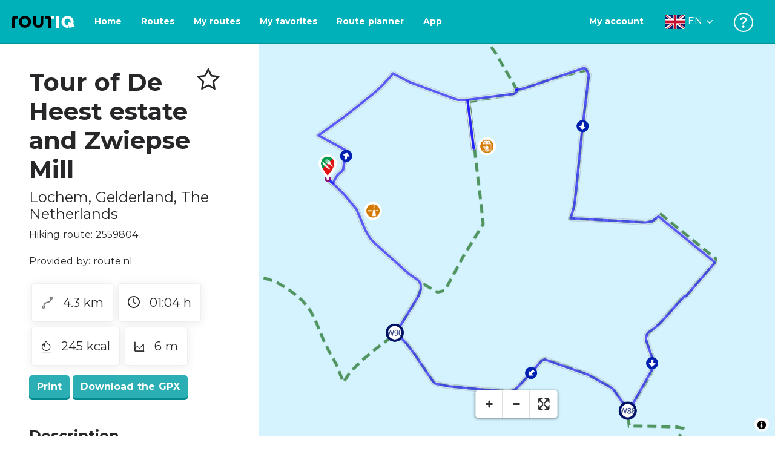

--- FILE ---
content_type: text/html; charset=utf-8
request_url: https://routiq.com/route/2559804
body_size: 36059
content:
<!doctype html>
<html data-n-head-ssr>
  <head >
    <meta data-n-head="ssr" charset="utf-8"><meta data-n-head="ssr" name="robots" content="index,follow"><meta data-n-head="ssr" name="viewport" content="width=device-width, initial-scale=1"><meta data-n-head="ssr" name="apple-itunes-app" content="app-id=648322019, app-argument=&#x27;routiq://www.routiq.com/&#x27;"><meta data-n-head="ssr" name="al:android:app_name" content="Routiq, Outdoor routes"><meta data-n-head="ssr" name="al:android:package" content="com.falk.fietsroutes.app"><meta data-n-head="ssr" name="al:ios:app_name" content="Routiq. Outdoor routes"><meta data-n-head="ssr" name="al:ios:app_store_id" content="648322019"><meta data-n-head="ssr" name="apple-mobile-web-app-title" content="Routiq"><meta data-n-head="ssr" name="apple-mobile-web-app-capable" content="yes"><meta data-n-head="ssr" name="apple-mobile-web-app-status-bar-style" content="white-translucent"><meta data-n-head="ssr" data-hid="twitter:account_id" name="twitter:account_id" content="4503599628654817"><meta data-n-head="ssr" data-hid="twitter:app:id:googleplay" name="twitter:app:id:googleplay" content="com.falk.fietsroutes.app"><meta data-n-head="ssr" data-hid="twitter:app:id:iphone" name="twitter:app:id:iphone" content="648322019"><meta data-n-head="ssr" data-hid="twitter:app:name:googleplay" name="twitter:app:name:googleplay" content="Routiq"><meta data-n-head="ssr" data-hid="twitter:app:name:iphone" name="twitter:app:name:iphone" content="Routiq"><meta data-n-head="ssr" data-hid="twitter:site" name="twitter:site" content="@routiq"><meta data-n-head="ssr" data-hid="HandheldFriendly" name="HandheldFriendly" content="True"><meta data-n-head="ssr" data-hid="description" name="description" content="Hiking route 4.31 km | Hiking in Lochem, Gelderland, The Netherlands | Your route starts at Restaurant &amp; Speelerij De Witte Wieven. On your walk you will b..."><meta data-n-head="ssr" data-hid="theme-color" name="theme-color" content="#2BAFB5"><meta data-n-head="ssr" data-hid="og:title" property="og:title" content="Hiking route Tour of De Heest estate and Zwiepse Mill (2559804) - Routiq"><meta data-n-head="ssr" data-hid="og:description" property="og:description" content="Hiking route 4.31 km | Hiking in Lochem, Gelderland, The Netherlands | Your route starts at Restaurant &amp; Speelerij De Witte Wieven. On your walk you will b..."><meta data-n-head="ssr" data-hid="og:locality" property="og:locality" content="Lochem"><meta data-n-head="ssr" data-hid="og:region" property="og:region" content="Gelderland"><meta data-n-head="ssr" data-hid="og:country-name" property="og:country-name" content="The Netherlands"><meta data-n-head="ssr" data-hid="og:image" property="og:image" content="https://dist.route.nl/routemaps/square/2559804.png"><meta data-n-head="ssr" data-hid="og:image:type" property="og:image:type" content="image/png"><meta data-n-head="ssr" data-hid="og:type" property="og:type" content="fitness.course"><meta data-n-head="ssr" data-hid="og:url" property="og:url" content="https://routiq.com/route/2559804/tour-of-de-heest-estate-and-zwiepse-mill"><meta data-n-head="ssr" data-hid="twitter:card" name="twitter:card" content="summary"><meta data-n-head="ssr" data-hid="twitter:app:url:googleplay" name="twitter:app:url:googleplay" content="intent://www.routiq.com/route/2559804/tour-of-de-heest-estate-and-zwiepse-mill#Intent;package=com.falk.fietsroutes.app;scheme=routenl;launchFlags=268435456;end"><meta data-n-head="ssr" data-hid="twitter:app:url:iphone" name="twitter:app:url:iphone" content="routenl://www.routiq.com/route/2559804/tour-of-de-heest-estate-and-zwiepse-mill"><meta data-n-head="ssr" data-hid="twitter:data1" name="twitter:data1" content="4.3 km"><meta data-n-head="ssr" data-hid="twitter:data2" name="twitter:data2" content="Lochem"><meta data-n-head="ssr" data-hid="al:android:url" name="al:android:url" content="android-app://com.falk.fietsroutes.app/routenl/www.routiq.com/route/2559804/tour-of-de-heest-estate-and-zwiepse-mill"><meta data-n-head="ssr" data-hid="al:ios:url" name="al:ios:url" content="routenl://www.routiq.com/route/2559804/tour-of-de-heest-estate-and-zwiepse-mill"><meta data-n-head="ssr" data-hid="al:web:url" name="al:web:url" content="https://routiq.com/route/2559804/tour-of-de-heest-estate-and-zwiepse-mill"><meta data-n-head="ssr" data-hid="twitter:title" name="twitter:title" content="Hiking route Tour of De Heest estate and Zwiepse Mill (2559804) - Routiq"><meta data-n-head="ssr" data-hid="twitter:description" name="twitter:description" content="Hiking route 4.31 km | Hiking in Lochem, Gelderland, The Netherlands | Your route starts at Restaurant &amp; Speelerij De Witte Wieven. On your walk you will b..."><meta data-n-head="ssr" data-hid="twitter:image" name="twitter:image" content="https://dist.route.nl/routemaps/square/2559804.png"><meta data-n-head="ssr" data-hid="twitter:domain" name="twitter:domain" content="Routiq.com"><meta data-n-head="ssr" data-hid="article:tag" name="article:tag" content="Restaurant,Windmill,Estate"><meta data-n-head="ssr" data-hid="fitness:custom_unit_energy:units" name="fitness:custom_unit_energy:units" content="Kcal"><meta data-n-head="ssr" data-hid="fitness:custom_unit_energy:value" name="fitness:custom_unit_energy:value" content="245"><meta data-n-head="ssr" data-hid="fitness:distance:units" name="fitness:distance:units" content="km"><meta data-n-head="ssr" data-hid="fitness:distance:value" name="fitness:distance:value" content="4.3"><meta data-n-head="ssr" data-hid="fitness:duration:units" name="fitness:duration:units" content="uur"><meta data-n-head="ssr" data-hid="fitness:duration:value" name="fitness:duration:value" content="01:04"><meta data-n-head="ssr" data-hid="fitness:metrics:location:latitude" name="fitness:metrics:location:latitude" content="52.149299"><meta data-n-head="ssr" data-hid="fitness:metrics:location:longitude" name="fitness:metrics:location:longitude" content="6.446936"><meta data-n-head="ssr" data-hid="place:location:latitude" name="place:location:latitude" content="52.149299"><meta data-n-head="ssr" data-hid="place:location:longitude" name="place:location:longitude" content="6.446936"><meta data-n-head="ssr" data-hid="ICBM" name="ICBM" content="52.149299, 6.446936"><meta data-n-head="ssr" data-hid="geo.placename" name="geo.placename" content="Lochem"><meta data-n-head="ssr" data-hid="geo.position" name="geo.position" content="52.149299;6.446936"><meta data-n-head="ssr" data-hid="keywords" name="keywords" content="Routiq,Route.nl,Fietsen,Wandelen"><meta data-n-head="ssr" data-hid="mobile-web-app-capable" name="mobile-web-app-capable" content="yes"><meta data-n-head="ssr" data-hid="MobileOptimized" name="MobileOptimized" content="320"><meta data-n-head="ssr" data-hid="place:postal_code" name="place:postal_code" content="7241 PT"><meta data-n-head="ssr" data-hid="robots" name="robots" content="noodp,noydir,index,follow"><title>Tour of De Heest estate and Zwiepse Mill - Lochem - Hiking route | Route.nl</title><link data-n-head="ssr" rel="icon" type="image/x-icon" href="https://dist.routiq.routenl.systems/favicon.ico"><link data-n-head="ssr" rel="preconnect" href="https://dist.route.nl"><link data-n-head="ssr" rel="dns-prefetch" href="https://tiles.route.nl"><link data-n-head="ssr" rel="canonical" href="https://routiq.com/route/2559804"><script data-n-head="ssr" data-hid="hotjar" type="text/javascript" charset="utf-8">(function(h,o,t,j,a,r){
            h.hj=h.hj||function(){(h.hj.q=h.hj.q||[]).push(arguments)};
            h._hjSettings={hjid:4986541,hjsv:6};
            a=o.getElementsByTagName('head')[0];
            r=o.createElement('script');r.async=1;
            r.src=t+h._hjSettings.hjid+j+h._hjSettings.hjsv;
            a.appendChild(r);
        })(window,document,'https://static.hotjar.com/c/hotjar-','.js?sv=');</script><script data-n-head="ssr" data-hid="cookieyes" src="https://cdn-cookieyes.com/client_data/7cd60663ee35b37812d2f019/script.js" type="text/javascript" charset="utf-8"></script><script data-n-head="ssr" data-hid="gtm-script">if(!window._gtm_init){window._gtm_init=1;(function(w,n,d,m,e,p){w[d]=(w[d]==1||n[d]=='yes'||n[d]==1||n[m]==1||(w[e]&&w[e][p]&&w[e][p]()))?1:0})(window,navigator,'doNotTrack','msDoNotTrack','external','msTrackingProtectionEnabled');(function(w,d,s,l,x,y){w[x]={};w._gtm_inject=function(i){if(w.doNotTrack||w[x][i])return;w[x][i]=1;w[l]=w[l]||[];w[l].push({'gtm.start':new Date().getTime(),event:'gtm.js'});var f=d.getElementsByTagName(s)[0],j=d.createElement(s);j.async=true;j.src='https://www.googletagmanager.com/gtm.js?id='+i;f.parentNode.insertBefore(j,f);}})(window,document,'script','dataLayer','_gtm_ids','_gtm_inject')}</script><script data-n-head="ssr" type="application/ld+json">{"@context":"https://schema.org","@type":"SportsActivityLocation","name":"Tour of De Heest estate and Zwiepse Mill","alternateName":"Tour of De Heest estate and Zwiepse Mill","description":"Hiking route 4.31 km | Hiking in Lochem, Gelderland, The Netherlands | Your route starts at Restaurant & Speelerij De Witte Wieven. On your walk you will b...","hasMap":"https://dist.route.nl/routemaps/medium/2559804.png","Image":[{"@type":"ImageObject","@context":"https://schema.org","caption":"Tour of De Heest estate and Zwiepse Mill","url":"https://dist.route.nl/routemaps/medium/2559804.png"}]}</script><link rel="preload" href="https://dist.routiq.routenl.systems/13cda51.js" as="script"><link rel="preload" href="https://dist.routiq.routenl.systems/32464df.js" as="script"><link rel="preload" href="https://dist.routiq.routenl.systems/eaff022.js" as="script"><link rel="preload" href="https://dist.routiq.routenl.systems/8c005cb.js" as="script"><link rel="preload" href="https://dist.routiq.routenl.systems/6b4a091.js" as="script"><link rel="preload" href="https://dist.routiq.routenl.systems/d744eaf.js" as="script"><link rel="preload" href="https://dist.routiq.routenl.systems/05627dd.js" as="script"><link rel="preload" href="https://dist.routiq.routenl.systems/d23cb97.js" as="script"><link rel="preload" href="https://dist.routiq.routenl.systems/7fccf33.js" as="script"><link rel="preload" href="https://dist.routiq.routenl.systems/2800b1a.js" as="script"><link rel="preload" href="https://dist.routiq.routenl.systems/1f8debb.js" as="script"><link rel="preload" href="https://dist.routiq.routenl.systems/456b4fa.js" as="script"><link rel="preload" href="https://dist.routiq.routenl.systems/7a5eca3.js" as="script"><link rel="preload" href="https://dist.routiq.routenl.systems/8b7e63b.js" as="script"><link rel="preload" href="https://dist.routiq.routenl.systems/fa4879f.js" as="script"><link rel="preload" href="https://dist.routiq.routenl.systems/5fb7730.js" as="script"><link rel="preload" href="https://dist.routiq.routenl.systems/css/89ab7d2.css" as="style"><link rel="preload" href="https://dist.routiq.routenl.systems/ac73aa9.js" as="script"><link rel="preload" href="https://dist.routiq.routenl.systems/cf41f9c.js" as="script"><link rel="preload" href="https://dist.routiq.routenl.systems/eb3a559.js" as="script"><link rel="preload" href="https://dist.routiq.routenl.systems/f236ecd.js" as="script"><link rel="preload" href="https://dist.routiq.routenl.systems/de8adb7.js" as="script"><link rel="preload" href="https://dist.routiq.routenl.systems/fb38391.js" as="script"><link rel="preload" href="https://dist.routiq.routenl.systems/0aa3adb.js" as="script"><link rel="preload" href="https://dist.routiq.routenl.systems/7024425.js" as="script"><link rel="preload" href="https://dist.routiq.routenl.systems/04eb76a.js" as="script"><link rel="preload" href="https://dist.routiq.routenl.systems/css/f6ba9a4.css" as="style"><link rel="preload" href="https://dist.routiq.routenl.systems/87fd6dd.js" as="script"><link rel="preload" href="https://dist.routiq.routenl.systems/56ebd53.js" as="script"><link rel="preload" href="https://dist.routiq.routenl.systems/257dc90.js" as="script"><link rel="preload" href="https://dist.routiq.routenl.systems/69d5a76.js" as="script"><link rel="preload" href="https://dist.routiq.routenl.systems/css/c1264ab.css" as="style"><link rel="preload" href="https://dist.routiq.routenl.systems/dae1f34.js" as="script"><link rel="preload" href="https://dist.routiq.routenl.systems/33a1b28.js" as="script"><link rel="preload" href="https://dist.routiq.routenl.systems/0faf34a.js" as="script"><link rel="preload" href="https://dist.routiq.routenl.systems/4f7ea29.js" as="script"><link rel="preload" href="https://dist.routiq.routenl.systems/b8b1df1.js" as="script"><link rel="preload" href="https://dist.routiq.routenl.systems/6b8a443.js" as="script"><link rel="preload" href="https://dist.routiq.routenl.systems/fcb4133.js" as="script"><link rel="preload" href="https://dist.routiq.routenl.systems/dbc1a9f.js" as="script"><link rel="preload" href="https://dist.routiq.routenl.systems/e5ea784.js" as="script"><link rel="preload" href="https://dist.routiq.routenl.systems/bf61077.js" as="script"><link rel="preload" href="https://dist.routiq.routenl.systems/46d498c.js" as="script"><link rel="preload" href="https://dist.routiq.routenl.systems/095e922.js" as="script"><link rel="preload" href="https://dist.routiq.routenl.systems/738616f.js" as="script"><link rel="preload" href="https://dist.routiq.routenl.systems/9fd6b15.js" as="script"><link rel="preload" href="https://dist.routiq.routenl.systems/755c7de.js" as="script"><link rel="preload" href="https://dist.routiq.routenl.systems/0c4a491.js" as="script"><link rel="preload" href="https://dist.routiq.routenl.systems/7b0c7f8.js" as="script"><link rel="preload" href="https://dist.routiq.routenl.systems/0dffbd1.js" as="script"><link rel="preload" href="https://dist.routiq.routenl.systems/f4563fc.js" as="script"><link rel="preload" href="https://dist.routiq.routenl.systems/f109550.js" as="script"><link rel="preload" href="https://dist.routiq.routenl.systems/c3ab544.js" as="script"><link rel="preload" href="https://dist.routiq.routenl.systems/2af034d.js" as="script"><link rel="preload" href="https://dist.routiq.routenl.systems/7897ff5.js" as="script"><link rel="preload" href="https://dist.routiq.routenl.systems/2a3ad9d.js" as="script"><link rel="preload" href="https://dist.routiq.routenl.systems/81b91a2.js" as="script"><link rel="preload" href="https://dist.routiq.routenl.systems/2610baf.js" as="script"><link rel="preload" href="https://dist.routiq.routenl.systems/97356a9.js" as="script"><link rel="preload" href="https://dist.routiq.routenl.systems/def464f.js" as="script"><link rel="preload" href="https://dist.routiq.routenl.systems/487eeb0.js" as="script"><link rel="preload" href="https://dist.routiq.routenl.systems/db589ca.js" as="script"><link rel="preload" href="https://dist.routiq.routenl.systems/150435a.js" as="script"><link rel="preload" href="https://dist.routiq.routenl.systems/dca566a.js" as="script"><link rel="preload" href="https://dist.routiq.routenl.systems/2b39535.js" as="script"><link rel="preload" href="https://dist.routiq.routenl.systems/css/9588123.css" as="style"><link rel="preload" href="https://dist.routiq.routenl.systems/92bf935.js" as="script"><link rel="preload" href="https://dist.routiq.routenl.systems/css/730dd1a.css" as="style"><link rel="preload" href="https://dist.routiq.routenl.systems/c59574f.js" as="script"><link rel="preload" href="https://dist.routiq.routenl.systems/css/e5c9d09.css" as="style"><link rel="preload" href="https://dist.routiq.routenl.systems/6c858c7.js" as="script"><link rel="preload" href="https://dist.routiq.routenl.systems/5274455.js" as="script"><link rel="preload" href="https://dist.routiq.routenl.systems/c1c5f86.js" as="script"><link rel="preload" href="https://dist.routiq.routenl.systems/ad8a138.js" as="script"><link rel="preload" href="https://dist.routiq.routenl.systems/d2c6d2c.js" as="script"><link rel="preload" href="https://dist.routiq.routenl.systems/81bdd43.js" as="script"><link rel="preload" href="https://dist.routiq.routenl.systems/7f8273a.js" as="script"><link rel="preload" href="https://dist.routiq.routenl.systems/bd6d9e4.js" as="script"><link rel="preload" href="https://dist.routiq.routenl.systems/581d586.js" as="script"><link rel="preload" href="https://dist.routiq.routenl.systems/css/6745a6e.css" as="style"><link rel="preload" href="https://dist.routiq.routenl.systems/172d29b.js" as="script"><link rel="preload" href="https://dist.routiq.routenl.systems/ad58d52.js" as="script"><link rel="preload" href="https://dist.routiq.routenl.systems/css/72ea655.css" as="style"><link rel="preload" href="https://dist.routiq.routenl.systems/c45f41c.js" as="script"><link rel="preload" href="https://dist.routiq.routenl.systems/css/6d1d6f1.css" as="style"><link rel="preload" href="https://dist.routiq.routenl.systems/c5bb2b5.js" as="script"><link rel="preload" href="https://dist.routiq.routenl.systems/06de04e.js" as="script"><link rel="preload" href="https://dist.routiq.routenl.systems/css/13165a3.css" as="style"><link rel="preload" href="https://dist.routiq.routenl.systems/63ca4dd.js" as="script"><link rel="preload" href="https://dist.routiq.routenl.systems/css/a1b4e39.css" as="style"><link rel="preload" href="https://dist.routiq.routenl.systems/de3713d.js" as="script"><link rel="stylesheet" href="https://dist.routiq.routenl.systems/css/89ab7d2.css"><link rel="stylesheet" href="https://dist.routiq.routenl.systems/css/f6ba9a4.css"><link rel="stylesheet" href="https://dist.routiq.routenl.systems/css/c1264ab.css"><link rel="stylesheet" href="https://dist.routiq.routenl.systems/css/9588123.css"><link rel="stylesheet" href="https://dist.routiq.routenl.systems/css/730dd1a.css"><link rel="stylesheet" href="https://dist.routiq.routenl.systems/css/e5c9d09.css"><link rel="stylesheet" href="https://dist.routiq.routenl.systems/css/6745a6e.css"><link rel="stylesheet" href="https://dist.routiq.routenl.systems/css/72ea655.css"><link rel="stylesheet" href="https://dist.routiq.routenl.systems/css/6d1d6f1.css"><link rel="stylesheet" href="https://dist.routiq.routenl.systems/css/13165a3.css"><link rel="stylesheet" href="https://dist.routiq.routenl.systems/css/a1b4e39.css">
  </head>
  <body >
    <noscript data-n-head="ssr" data-hid="gtm-noscript" data-pbody="true"></noscript><div data-server-rendered="true" id="__nuxt"><!----><div id="__layout"><div><div class="fixed-top collapse-padding"><nav class="navbar navbar-light bg-faded fixed-top navbar-expand-md"><button type="button" aria-label="Toggle navigation" class="navbar-toggler"><div class="hamburger--slider"><div class="hamburger-inner"></div></div></button> <a href="/" target="_self" class="navbar-brand nuxt-link-active mx-auto ml-md-auto en"><svg width="193" height="48" viewBox="0 0 193 48" fill="none" xmlns="http://www.w3.org/2000/svg"><mask id="mask0" mask-type="alpha" maskUnits="userSpaceOnUse" x="0" y="0" width="193" height="48"><rect width="193" height="48" fill="#439539"></rect></mask> <g mask="url(#mask0)"><path d="M34.2628 8.02121C24.9245 7.97668 17.9429 14.7462 17.8985 23.8984C17.854 33.0284 24.7688 39.8647 34.0627 39.8869C43.3121 39.9092 50.2047 33.162 50.2714 24.032C50.3603 15.0134 43.401 8.06575 34.2628 8.02121ZM34.1071 32.9393C29.5269 32.9393 25.7916 28.931 25.7916 23.9652C25.7916 19.0217 29.5047 15.1693 34.1071 15.1693C38.6874 15.1693 42.4227 19.0217 42.4227 23.9652C42.4005 28.9087 38.6874 32.9393 34.1071 32.9393ZM55.9633 8.02121H63.4117V8.84514L63.434 25.1677C63.4562 26.437 63.5896 27.7285 63.9231 28.9533C64.768 31.9595 66.6357 33.5851 69.6151 33.5405C72.5055 33.5183 74.2842 31.8259 75.1069 28.8642C75.3737 27.8621 75.4404 27.105 75.5516 25.7467C75.6627 24.3883 75.5738 14.5235 75.5738 8.91194V8.04348H83.0445V8.39977L83.0222 26.3479C83 29.0201 82.4886 31.6032 81.0656 33.8968C78.9756 37.2593 75.9073 39.1521 72.0163 39.7088C68.9258 40.1542 65.9019 39.9092 63.056 38.5063C59.0094 36.4799 56.8082 33.1397 56.2079 28.7083C56.03 27.3722 55.9855 25.9916 55.9855 24.6555V8.8674C55.9633 8.55565 55.9633 8.28843 55.9633 8.02121ZM5.64747 8.02121C1.8899 8.04348 0 10.8493 0 14.6126V39.8869H7.44843V19.6897C7.44843 19.0885 7.4929 18.465 7.64854 17.9083C8.04875 16.4386 9.33833 15.5256 10.917 15.5256H14.8746V8.06575" fill="black"></path> <path d="M97.1852 8.02148C100.921 8.04375 102.833 10.8718 102.833 14.6129V39.8872H95.3842V19.7123C95.3842 19.111 95.3397 18.4875 95.1841 17.9308C94.7839 16.4611 93.4943 15.5481 91.9157 15.5481C90.1369 15.5259 89.7812 15.5481 87.958 15.5481V8.04375L97.1852 8.02148Z" fill="black"></path> <path d="M100.988 8.02227C102.455 9.02434 103.922 11.5852 103.922 14.0347L103.967 15.5266H112.527V8L100.988 8.02227Z" fill="white"></path> <path d="M117.573 8.04492H125.022V39.9107H117.573V8.04492ZM164.376 30.4244L161.953 31.0479C162.909 28.977 163.465 26.6611 163.487 24.1448C163.554 15.1485 156.594 8.17853 147.456 8.13399C138.118 8.08946 131.136 14.859 131.092 24.0112C131.047 33.1411 137.962 39.9775 147.256 39.9997C148.812 39.9997 149.324 40.022 150.725 39.6657C150.347 39.3539 150.035 38.9086 149.902 38.3964L148.879 34.3881L148.501 32.9185C148.501 32.9185 148.034 33.0298 147.278 33.0298C142.698 33.0298 138.963 29.0215 138.963 24.0557C138.963 19.0899 142.676 15.2598 147.278 15.2598C151.859 15.2598 155.594 19.1122 155.594 24.0557C155.594 25.325 155.349 26.5052 154.927 27.5964L154.082 24.3229L147.745 25.9485L149.857 34.1432L150.88 38.1515C151.214 39.443 152.526 40.2224 153.815 39.8884L157.817 38.864L165.999 36.7486L164.376 30.4244Z" fill="white"></path></g></svg> <!----></a> <button type="button" aria-label="Toggle navigation" class="navbar-toggler"><div class="icon-box"><i class="dripicons-user"></i></div></button> <div id="nav-md-menu-collapse" class="navbar-collapse collapse" style="display:none;"></div></nav> <div id="nav-hamburger-collapse" class="hamburger-menu-collapsed navbar-collapse collapse" style="display:none;"><div class="vh-100 d-flex flex-column justify-content-between"><ul class="d-flex flex-column pl-0"><li><a href="/" class="card-title m-0 d-flex align-items-center justify-content-between pl-4 nuxt-link-active">
            Routes
            <svg width="8" height="14" viewBox="0 0 8 14" fill="none" xmlns="http://www.w3.org/2000/svg"><path d="M8 7C8 7.2654 7.90592 7.50668 7.71775 7.6997L1.60241 13.7315C1.22608 14.0934 0.638068 14.0934 0.261739 13.7074C-0.0910696 13.3214 -0.0910681 12.7182 0.285261 12.3321L5.69499 7L0.285261 1.66785C-0.0910681 1.30594 -0.0910696 0.67864 0.261739 0.292604C0.614547 -0.0934324 1.22608 -0.0933971 1.60241 0.268512L7.71775 6.3003C7.90592 6.49332 8 6.7346 8 7Z" fill="#030405"></path></svg></a></li> <li><a href="/routeplanner" class="card-title m-0 d-flex align-items-center justify-content-between pl-4">
            Route planner
            <svg width="8" height="14" viewBox="0 0 8 14" fill="none" xmlns="http://www.w3.org/2000/svg"><path d="M8 7C8 7.2654 7.90592 7.50668 7.71775 7.6997L1.60241 13.7315C1.22608 14.0934 0.638068 14.0934 0.261739 13.7074C-0.0910696 13.3214 -0.0910681 12.7182 0.285261 12.3321L5.69499 7L0.285261 1.66785C-0.0910681 1.30594 -0.0910696 0.67864 0.261739 0.292604C0.614547 -0.0934324 1.22608 -0.0933971 1.60241 0.268512L7.71775 6.3003C7.90592 6.49332 8 6.7346 8 7Z" fill="#030405"></path></svg></a></li> <li><a href="/app" class="card-title m-0 d-flex align-items-center justify-content-between pl-4">
            App
            <svg width="8" height="14" viewBox="0 0 8 14" fill="none" xmlns="http://www.w3.org/2000/svg"><path d="M8 7C8 7.2654 7.90592 7.50668 7.71775 7.6997L1.60241 13.7315C1.22608 14.0934 0.638068 14.0934 0.261739 13.7074C-0.0910696 13.3214 -0.0910681 12.7182 0.285261 12.3321L5.69499 7L0.285261 1.66785C-0.0910681 1.30594 -0.0910696 0.67864 0.261739 0.292604C0.614547 -0.0934324 1.22608 -0.0933971 1.60241 0.268512L7.71775 6.3003C7.90592 6.49332 8 6.7346 8 7Z" fill="#030405"></path></svg></a></li> <li><a href="https://help.routiq.com" rel="nofollow" class="card-title m-0 d-flex align-items-center justify-content-between pl-4">
            Help
            <svg width="8" height="14" viewBox="0 0 8 14" fill="none" xmlns="http://www.w3.org/2000/svg"><path d="M8 7C8 7.2654 7.90592 7.50668 7.71775 7.6997L1.60241 13.7315C1.22608 14.0934 0.638068 14.0934 0.261739 13.7074C-0.0910696 13.3214 -0.0910681 12.7182 0.285261 12.3321L5.69499 7L0.285261 1.66785C-0.0910681 1.30594 -0.0910696 0.67864 0.261739 0.292604C0.614547 -0.0934324 1.22608 -0.0933971 1.60241 0.268512L7.71775 6.3003C7.90592 6.49332 8 6.7346 8 7Z" fill="#030405"></path></svg></a></li></ul> <div class="dropdown b-dropdown language-dropdown d-flex dropup btn-group"><!----><button aria-haspopup="menu" aria-expanded="false" type="button" class="btn dropdown-toggle btn-secondary toggle dropdown-toggle-no-caret"><div class="d-flex justify-content-between align-items-center">
            English
            <svg width="14" height="8" viewBox="0 0 14 8" fill="none" xmlns="http://www.w3.org/2000/svg"><path d="M7 8C6.7346 8 6.49332 7.90592 6.3003 7.71775L0.268483 1.60241C-0.0934261 1.22608 -0.093432 0.638068 0.292604 0.261739C0.678641 -0.0910696 1.28184 -0.0910681 1.66788 0.285261L7 5.69499L12.3322 0.285261C12.6941 -0.0910681 13.3214 -0.0910696 13.7074 0.261739C14.0934 0.614547 14.0934 1.22608 13.7315 1.60241L7.6997 7.71775C7.50668 7.90592 7.2654 8 7 8Z" fill="#030405"></path></svg></div></button><ul role="menu" tabindex="-1" class="dropdown-menu"> <li role="presentation"><a href="/nl/route/2559804" role="menuitem" target="_self" class="dropdown-item">
          Nederlands
        </a></li><li role="presentation"><a href="/fr/route/2559804" role="menuitem" target="_self" class="dropdown-item">
          Français
        </a></li><li role="presentation"><a href="/es/route/2559804" role="menuitem" target="_self" class="dropdown-item">
          Español
        </a></li><li role="presentation"><a href="/de/route/2559804" role="menuitem" target="_self" class="dropdown-item">
          Deutsch
        </a></li><li role="presentation"><a href="/da/route/2559804" role="menuitem" target="_self" class="dropdown-item">
          Dansk
        </a></li></ul></div></div></div> <!----> <!----> <!----> <!----></div> <div class="container-fluid"><div class="row route-detail" data-v-665b9c1f><div id="map-wrapper" class="col col-lg-8 col-12 order-lg-2" data-v-665b9c1f data-v-665b9c1f><!----></div> <div id="detail" class="col col-lg-4 col-12 order-lg-1 pl-5" data-v-665b9c1f data-v-665b9c1f><div class="d-flex mt-3" data-v-665b9c1f><h1 id="route-name" class="font-weight-bold mt-4" data-v-665b9c1f>Tour of De Heest estate and Zwiepse Mill</h1> <div class="ml-auto mt-4 mr-5" data-v-665b9c1f><span id="favorite-btn-route-2559804" class="h1 clickable" data-v-665b9c1f><i class="r-icon-star" data-v-665b9c1f></i></span></div></div> <p class="route-location h4" data-v-665b9c1f><span data-v-665b9c1f>Lochem</span>,
       <span data-v-665b9c1f>Gelderland</span>,
       <span data-v-665b9c1f>The Netherlands</span></p> <p id="transport-mode-route-id" class="mb-0 mt-2" data-v-665b9c1f>
      Hiking route:
      2559804
    </p> <div class="row text-muted mt-1" data-v-665b9c1f data-v-665b9c1f><!----></div> <p id="provided-by" class="mt-3" data-v-665b9c1f>
      Provided by: route.nl
    </p> <div class="row ml-1 my-3 route-info" data-v-665b9c1f data-v-665b9c1f><div class="mr-2 mt-2" data-v-665b9c1f><div class="route-detail-stats" data-v-665b9c1f><img height="20" src="https://dist.routiq.routenl.systems/img/distance.svg" class="mr-3" data-v-665b9c1f>
          4.3 km
        </div></div> <div class="mr-2 mt-2" data-v-665b9c1f><div class="route-detail-stats" data-v-665b9c1f><i class="dripicons-clock mr-3" data-v-665b9c1f></i> 01:04 h
        </div></div> <div class="mr-2 mt-2" data-v-665b9c1f><div class="route-detail-stats" data-v-665b9c1f><img src="https://dist.routiq.routenl.systems/img/calories-icon.svg" width="17" class="mr-3" data-v-665b9c1f>
          245 kcal
        </div></div> <div class="mr-2 mt-2" data-v-665b9c1f><div class="route-detail-stats" data-v-665b9c1f><img src="https://dist.routiq.routenl.systems/img/height-icon.svg" width="17" class="mr-3" data-v-665b9c1f>
          6 m
        </div></div></div> <div class="button-container" data-v-665b9c1f><!----> <a id="print-btn" title="Print this route" role="button" tabindex="0" href="#" target="_self" class="btn font-weight-600 btn-secondary" data-v-665b9c1f>
  Print
</a> <a id="btn-gpx-download" role="button" tabindex="0" href="#" rel="noreferrer" target="_blank" class="btn font-weight-600 btn-secondary" data-v-665b9c1f>
  Download the GPX
</a> <!----></div> <!----> <div class="mt-5 mb-3" data-v-665b9c1f><h2 id="description" class="route-header" data-v-665b9c1f>
        Description
      </h2> <div class="mb-3" data-v-665b9c1f>Your route starts at Restaurant & Speelerij De Witte Wieven. On your walk you will be taken through an ash landscape with old hedgerows and lovely water streams. The Zwiepse Mill is still in operation. This octagonal windmill was placed in 1851 on the Zwiepse Berg near Barchem. Landgoed De Heest is located at the foot of the Lochemse Berg. This estate is magically situated on the banks of the river De Berkel. At the beginning of the twentieth century, the house on the estate was renovated and a coach house and a drawbridge were added. These renovations make the estate look less old than it actually is. The English garden with height differences and border garden makes the estate a romantic location.</div> <!----></div> <span class="route-tag" data-v-665b9c1f><i class="dripicons-tag" data-v-665b9c1f></i>
        Restaurant
      </span><span class="route-tag" data-v-665b9c1f><i class="dripicons-tag" data-v-665b9c1f></i>
        Windmill
      </span><span class="route-tag" data-v-665b9c1f><i class="dripicons-tag" data-v-665b9c1f></i>
        Estate
      </span> <p data-v-665b9c1f><a href="/routes?modality=1&amp;max=5" class="text-black tour-tip" data-v-665b9c1f>
        Tour tip; Hiking with kids! Routes up to 5 km are ideal
      </a></p> <div class="mt-4 mb-3 elevation-chart-container" data-v-665b9c1f><h2 id="height-profile" class="pt-4 route-header" data-v-665b9c1f>
          Height Profile
        </h2> <!----></div> <!----> <!----> <!----> <div class="row mt-5" data-v-665b9c1f data-v-665b9c1f><div class="col-12" data-v-665b9c1f data-v-665b9c1f><h2 class="route-header" data-v-665b9c1f>You do not want to miss this</h2> <p data-v-665b9c1f>Below you will find various suggestions for breaks that you can visit during your route. These are divided into different categories, making it easy for you to choose.</p></div> <!----> <div class="mt-4 col-12" data-v-665b9c1f data-v-665b9c1f><h3 class="route-header" data-v-665b9c1f>Pause places</h3> <div class="poi-card-container" data-v-665b9c1f><div class="poi-card-wrapper" data-v-665b9c1f><div data-v-2a583313 data-v-665b9c1f><a href="/poi/928244/restaurant-and-spelerij-de-witte-wieven" class="poi-card" data-v-2a583313><figure data-v-2a583313><img src="data:image/svg+xml;charset=UTF-8,%3Csvg%20width%3D%221%22%20height%3D%221%22%20xmlns%3D%22http%3A%2F%2Fwww.w3.org%2F2000%2Fsvg%22%20viewBox%3D%220%200%20%25%7Bw%7D%20%25%7Bh%7D%22%20preserveAspectRatio%3D%22none%22%3E%3Crect%20width%3D%22100%25%22%20height%3D%22100%25%22%20style%3D%22fill%3Atransparent%3B%22%3E%3C%2Frect%3E%3C%2Fsvg%3E" alt="Restaurant &amp; Spelerij De Witte Wieven" width="1" height="1" onerror="this.onerror=null; this.src='/images/no-image-available.png';" data-v-2a583313> <div class="figure-gradient" data-v-2a583313></div> <figcaption class="poi-figure-title" data-v-2a583313><h4 data-v-2a583313>Restaurant &amp; Spelerij De Witte Wieven</h4> <small data-v-2a583313>Restaurant</small></figcaption></figure> <div class="poi-card-content" data-v-2a583313><p data-v-2a583313>
        Restaurant &amp; Speelerij De Witte Wieven is a rural restaurant with an excellent price-quality ratio. ...
      </p> <button type="button" class="btn btn-link" data-v-2a583313>More information</button></div></a></div></div></div></div> <div class="mt-4 col-12" data-v-665b9c1f data-v-665b9c1f><h3 class="route-header" data-v-665b9c1f>Sights</h3> <div class="poi-card-container" data-v-665b9c1f><div class="poi-card-wrapper" data-v-665b9c1f><div data-v-2a583313 data-v-665b9c1f><a href="/poi/453378/landgoed-de-heest" class="poi-card" data-v-2a583313><figure data-v-2a583313><img src="data:image/svg+xml;charset=UTF-8,%3Csvg%20width%3D%221%22%20height%3D%221%22%20xmlns%3D%22http%3A%2F%2Fwww.w3.org%2F2000%2Fsvg%22%20viewBox%3D%220%200%20%25%7Bw%7D%20%25%7Bh%7D%22%20preserveAspectRatio%3D%22none%22%3E%3Crect%20width%3D%22100%25%22%20height%3D%22100%25%22%20style%3D%22fill%3Atransparent%3B%22%3E%3C%2Frect%3E%3C%2Fsvg%3E" alt="Landgoed De Heest" width="1" height="1" onerror="this.onerror=null; this.src='/images/no-image-available.png';" data-v-2a583313> <div class="figure-gradient" data-v-2a583313></div> <figcaption class="poi-figure-title" data-v-2a583313><h4 data-v-2a583313>Landgoed De Heest</h4> <small data-v-2a583313>Estate</small></figcaption></figure> <div class="poi-card-content" data-v-2a583313><p data-v-2a583313>
        The house on this estate was renovated at the beginning of the twentieth century, so it doesn&amp;#39;t ...
      </p> <button type="button" class="btn btn-link" data-v-2a583313>More information</button></div></a></div></div><div class="poi-card-wrapper" data-v-665b9c1f><div data-v-2a583313 data-v-665b9c1f><a href="/poi/386087/de-zwiepse-molen" class="poi-card" data-v-2a583313><figure data-v-2a583313><img src="data:image/svg+xml;charset=UTF-8,%3Csvg%20width%3D%221%22%20height%3D%221%22%20xmlns%3D%22http%3A%2F%2Fwww.w3.org%2F2000%2Fsvg%22%20viewBox%3D%220%200%20%25%7Bw%7D%20%25%7Bh%7D%22%20preserveAspectRatio%3D%22none%22%3E%3Crect%20width%3D%22100%25%22%20height%3D%22100%25%22%20style%3D%22fill%3Atransparent%3B%22%3E%3C%2Frect%3E%3C%2Fsvg%3E" alt="De Zwiepse Molen" width="1" height="1" onerror="this.onerror=null; this.src='/images/no-image-available.png';" data-v-2a583313> <div class="figure-gradient" data-v-2a583313></div> <figcaption class="poi-figure-title" data-v-2a583313><h4 data-v-2a583313>De Zwiepse Molen</h4> <small data-v-2a583313>Windmill</small></figcaption></figure> <div class="poi-card-content" data-v-2a583313><p data-v-2a583313>
        The mill is set up for grinding grain and a volunteer miller uses his expertise to do this today....
      </p> <button type="button" class="btn btn-link" data-v-2a583313>More information</button></div></a></div></div></div></div></div> <div class="row my-5" data-v-665b9c1f data-v-665b9c1f><div class="tbl-scrollable-sm col-12" data-v-665b9c1f data-v-665b9c1f><div class="row" data-v-8b71f794 data-v-8b71f794 data-v-665b9c1f><div class="col-12" data-v-8b71f794 data-v-8b71f794><h2 id="directions" class="route-header" data-v-8b71f794>
      Directions
    </h2></div> <div class="col-12" data-v-8b71f794 data-v-8b71f794><div class="my-3" data-v-8b71f794><div class="custom-control custom-checkbox" data-v-8b71f794><input id="show-detailed-directions" type="checkbox" name="showDetailedRoutes" value="true" class="custom-control-input"><label for="show-detailed-directions" class="custom-control-label">
        Show detailed directions
      </label></div></div></div> <div class="col-12" data-v-8b71f794 data-v-8b71f794><table class="table" data-v-8b71f794><thead data-v-8b71f794><th data-v-8b71f794>#</th> <th data-v-8b71f794>Description</th> <th data-v-8b71f794>Distance</th> <th data-v-8b71f794></th></thead> <tbody data-v-8b71f794><tr data-v-8b71f794><td data-v-8b71f794><div class="mx-auto poi-icon bg-category-1044" data-v-8b71f794><i aria-hidden="true" class="r-icon-137 text-white" data-v-8b71f794></i></div></td> <td id="instruction-text-0" data-v-8b71f794>Restaurant &amp; Spelerij De Witte Wieven (Zwiepseweg, 7241 PT, Lochem, Gelderland, The Netherlands)</td> <td data-v-8b71f794>0.00 km</td> <td data-v-8b71f794><div data-v-8b71f794><a href="/poi/928244/restaurant-and-spelerij-de-witte-wieven" class="poi-info" data-v-8b71f794><i class="dripicons-information" data-v-8b71f794></i></a></div></td></tr><tr data-v-8b71f794><td data-v-8b71f794><div class="mx-auto poi-icon bg-category-1046" data-v-8b71f794><i aria-hidden="true" class="r-icon-56 text-white" data-v-8b71f794></i></div></td> <td id="instruction-text-1" data-v-8b71f794>Landgoed De Heest (De Heest, 7241PN, Lochem, Gelderland, The Netherlands)</td> <td data-v-8b71f794>0.89 km</td> <td data-v-8b71f794><div data-v-8b71f794><a href="/poi/453378/landgoed-de-heest" class="poi-info" data-v-8b71f794><i class="dripicons-information" data-v-8b71f794></i></a></div></td></tr><tr data-v-8b71f794><td data-v-8b71f794><div class="mx-auto custom-marker junction-marker" data-v-8b71f794><span class="custom-marker-text" data-v-8b71f794>W88</span></div></td> <td id="instruction-text-2" data-v-8b71f794>W88 (7244NG, Lochem, Gelderland, The Netherlands)</td> <td data-v-8b71f794>2.87 km</td> <td data-v-8b71f794><!----></td></tr><tr data-v-8b71f794><td data-v-8b71f794><div class="mx-auto custom-marker junction-marker" data-v-8b71f794><span class="custom-marker-text" data-v-8b71f794>W90</span></div></td> <td id="instruction-text-3" data-v-8b71f794>W90 (Zwiepseweg, 7241PT, Lochem, Gelderland, The Netherlands)</td> <td data-v-8b71f794>3.73 km</td> <td data-v-8b71f794><!----></td></tr><tr data-v-8b71f794><td data-v-8b71f794><div class="mx-auto poi-icon bg-category-1046" data-v-8b71f794><i aria-hidden="true" class="r-icon-130 text-white" data-v-8b71f794></i></div></td> <td id="instruction-text-4" data-v-8b71f794>De Zwiepse Molen (De Wiek, 7241PT, Lochem, Gelderland, The Netherlands)</td> <td data-v-8b71f794>4.17 km</td> <td data-v-8b71f794><div data-v-8b71f794><a href="/poi/386087/de-zwiepse-molen" class="poi-info" data-v-8b71f794><i class="dripicons-information" data-v-8b71f794></i></a></div></td></tr><tr data-v-8b71f794><td data-v-8b71f794><div class="mx-auto poi-icon bg-category-1044" data-v-8b71f794><i aria-hidden="true" class="r-icon-137 text-white" data-v-8b71f794></i></div></td> <td id="instruction-text-5" data-v-8b71f794>Restaurant &amp; Spelerij De Witte Wieven (Zwiepseweg, 7241 PT, Lochem, Gelderland, The Netherlands)</td> <td data-v-8b71f794>4.31 km</td> <td data-v-8b71f794><div data-v-8b71f794><a href="/poi/928244/restaurant-and-spelerij-de-witte-wieven" class="poi-info" data-v-8b71f794><i class="dripicons-information" data-v-8b71f794></i></a></div></td></tr></tbody></table></div> <div class="col-12" data-v-8b71f794 data-v-8b71f794><a href="#" data-v-8b71f794>Show full directions</a></div></div></div></div> <div class="row my-5" data-v-665b9c1f data-v-665b9c1f><div class="col-12" data-v-665b9c1f data-v-665b9c1f><div data-testid="place-name-directory" class="row" data-v-c1df2be8 data-v-c1df2be8 data-v-665b9c1f><div class="col-12" data-v-c1df2be8 data-v-c1df2be8><h2 id="place-name-directory-title" class="route-header" data-v-c1df2be8>
      Place name directory
    </h2></div> <div class="col-12" data-v-c1df2be8 data-v-c1df2be8><ul class="list-unstyled" data-v-c1df2be8><li class="place-directory clickable" data-v-c1df2be8><a href="/routes?point=52.149299,6.446936" data-v-c1df2be8>
          Lochem, Gelderland
        </a></li></ul></div></div></div></div> <div id="reviews-area" class="row" data-v-665b9c1f data-v-665b9c1f><div class="col-12" data-v-665b9c1f data-v-665b9c1f><div id="review-list-wrapper" data-v-136581b0 data-v-665b9c1f><div id="review-head" data-v-136581b0><h2 class="route-header" data-v-136581b0>Reviews</h2> <div class="review-head-star" data-v-136581b0><star-rating increment="0.5" read-only="true" star-size="40" active-color="#2bafb5" inactive-color="#C5C5C5" data-v-136581b0></star-rating> <span class="italic" data-v-136581b0>based on 0 reviews</span></div> <div class="review-head-description" data-v-136581b0><p data-v-136581b0>
        Read the experiences of others below. This way you find out what score the route has received and you can decide whether this route is for you. Have fun!
      </p></div></div>  <!----> <div data-v-26559408 data-v-136581b0><!----></div></div></div> <!----></div> <div class="row" data-v-665b9c1f data-v-665b9c1f><div class="text-right col-12" data-v-665b9c1f data-v-665b9c1f><span style="cursor:pointer;" data-v-665b9c1f><strong data-v-665b9c1f>Embed this page &lt;/&gt;</strong></span></div></div> <div class="row" data-v-665b9c1f data-v-665b9c1f><div class="col-12" data-v-665b9c1f data-v-665b9c1f><hr data-v-665b9c1f> <div class="d-flex justify-content-between align-items-center" data-v-665b9c1f><p class="route-share-title h5" data-v-665b9c1f>
            Share this route
          </p> <div class="share-route-wrapper" data-v-45851114 data-v-665b9c1f><span class="share-route-btn" data-v-45851114><i aria-hidden="true" class="r-icon-facebook" data-v-45851114></i></span> <span class="share-route-btn" data-v-45851114><i aria-hidden="true" class="r-icon-twitter" data-v-45851114></i></span> <span class="share-route-btn" data-v-45851114><i aria-hidden="true" class="r-icon-pinterest" data-v-45851114></i></span> <a href="whatsapp://send?text=I%20have%20found%20a%20route https://routiq.com/route/2559804" class="share-route-btn" data-v-45851114><i aria-hidden="true" class="r-icon-whatsapp" data-v-45851114></i></a> <a href="mailto:?subject=I%20have%20found%20a%20route https://routiq.com/route/2559804&amp;body=I%20have%20found%20a%20route https://routiq.com/route/2559804" class="share-route-btn" data-v-45851114><i aria-hidden="true" class="dripicons-mail" data-v-45851114></i></a></div></div></div></div></div> <!----> <div class="d-sm-none bottom-overlay" data-v-c4fcf636 data-v-665b9c1f><div class="py-1" data-v-c4fcf636><span class="h4 font-weight-bold" data-v-c4fcf636>See Routiq in...</span></div> <div class="overlay-border" data-v-c4fcf636></div> <div class="mt-3" data-v-c4fcf636><ul class="list-unstyled" data-v-c4fcf636><li data-v-c4fcf636><div class="d-flex" data-v-c4fcf636><img src="https://dist.routiq.routenl.systems/img/routiq-logo.svg" alt="Routiq Logo" data-v-c4fcf636> <span class="overlay-label pl-3 py-3" data-v-c4fcf636>
            Routiq App
          </span> <button type="button" class="btn ml-auto btn-primary" data-v-c4fcf636 data-v-c4fcf636>
            Open
          </button></div></li> <li class="mt-3" data-v-c4fcf636><div class="d-flex" data-v-c4fcf636><img src="https://dist.routiq.routenl.systems/img/browser-logo.svg" alt="Browser" data-v-c4fcf636> <span class="overlay-label pl-3 py-3" data-v-c4fcf636>
            Browser
          </span> <button type="button" class="btn ml-auto btn-light" data-v-c4fcf636 data-v-c4fcf636>
            Continue
          </button></div></li></ul></div></div></div></div> <!----> <div data-v-cc30cfa4><!----></div> <div data-v-3c234729><!----></div></div></div></div><script>window.__NUXT__=(function(a,b,c,d,e,f,g,h,i,j,k,l,m,n,o,p,q,r,s,t,u,v,w,x,y,z,A,B,C,D,E,F,G,H,I,J,K,L,M,N,O,P,Q,R,S,T,U,V,W,X,Y,Z,_,$,aa,ab,ac,ad,ae,af,ag,ah,ai,aj,ak,al,am,an,ao,ap,aq,ar,as,at,au,av,aw,ax,ay,az,aA,aB,aC,aD,aE,aF,aG,aH,aI,aJ,aK,aL,aM,aN,aO,aP,aQ,aR,aS,aT,aU,aV,aW,aX,aY,aZ,a_,a$,ba,bb,bc,bd,be,bf,bg,bh,bi,bj,bk,bl,bm,bn,bo,bp,bq,br,bs,bt,bu,bv,bw,bx,by,bz,bA,bB,bC,bD,bE,bF,bG,bH,bI,bJ,bK,bL,bM,bN,bO,bP,bQ,bR,bS,bT,bU,bV,bW,bX,bY,bZ,b_,b$,ca,cb,cc,cd,ce,cf,cg,ch,ci,cj,ck,cl,cm,cn,co,cp,cq,cr,cs,ct,cu,cv,cw,cx,cy,cz,cA,cB,cC,cD,cE,cF){J.id="55661682";J.name=K;J.street=r;J.postalCode=w;J.state=k;J.city=l;J.country=m;J.latitude=p;J.longitude=q;J.index=a;J.poi=aj;U.id="55661689";U.name=K;U.street=r;U.postalCode=w;U.state=k;U.city=l;U.country=m;U.latitude=p;U.longitude=q;U.index=aW;U.poi={id:ak,name:x,description:al,latitude:p,longitude:q,isVisible:d,isLandmark:g,isParticipant:d,isJunction:g,website:am,phoneNumber:an,email:ao,street:r,houseNumber:ap,postalCode:w,city:l,state:k,country:m,bookingUrl:c,visible:d,category:aq,mainPicture:ax};aj.id=ak;aj.name=x;aj.description=al;aj.latitude=p;aj.longitude=q;aj.isVisible=d;aj.isLandmark=g;aj.isParticipant=d;aj.isJunction=g;aj.website=am;aj.phoneNumber=an;aj.email=ao;aj.street=r;aj.houseNumber=ap;aj.postalCode=w;aj.city=l;aj.state=k;aj.country=m;aj.bookingUrl=c;aj.visible=d;aj.category=aq;aj.mainPicture=ax;aq.id=ar;aq.name=as;aq.icon=at;aq.popup=d;aq.defaultChecked=d;aq.type=L;aq.parent=au;aq.topLevelCategory=aw;au.id=av;aw.id=av;ax.id="26730";ax.group=c;ax.urlMarker="https:\u002F\u002Fdist.route.nl\u002Fpictures\u002Fmarker\u002Ff78dc9a6-2de3-49d0-a890-38b6740b1859.jpg";ax.urlThumbnail="https:\u002F\u002Fdist.route.nl\u002Fpictures\u002Fthumbs\u002Ff78dc9a6-2de3-49d0-a890-38b6740b1859.jpg";ax.urlLarge="https:\u002F\u002Fdist.route.nl\u002Fpictures\u002Flarge\u002Ff78dc9a6-2de3-49d0-a890-38b6740b1859.jpg";ax.urlOriginal="https:\u002F\u002Fdist.route.nl\u002Fpictures\u002Foriginal\u002Ff78dc9a6-2de3-49d0-a890-38b6740b1859.jpg";ax.name="Restaurant Witte Wieven";ax.description=c;ax.copyright=x;ax.copyrightLicense=c;ax.link=c;ax.latitude=c;ax.longitude=c;ax.width=3269;ax.height=1925;ax.filesize=872043;ay.id="55661683";ay.name=M;ay.street=e;ay.postalCode=y;ay.state=k;ay.city=l;ay.country=m;ay.latitude=52.15012;ay.longitude=6.45331;ay.index=z;ay.poi=az;az.id="453378";az.name="Landgoed De Heest";az.description="The house on this estate was renovated at the beginning of the twentieth century, so it doesn&#39;t look that old. Yet the estate is more than 500 years old.";az.latitude=52.15016;az.longitude=6.45381;az.isVisible=d;az.isLandmark=d;az.isParticipant=g;az.isJunction=g;az.website=e;az.phoneNumber=e;az.email=e;az.street=aA;az.houseNumber=e;az.postalCode=y;az.city=l;az.state=k;az.country=m;az.bookingUrl=c;az.visible=d;az.category={id:aB,name:aC,icon:aD,popup:d,defaultChecked:d,type:L,parent:aE,topLevelCategory:aF};az.mainPicture={id:"19400",group:c,urlMarker:"https:\u002F\u002Fdist.route.nl\u002Fpictures\u002Fmarker\u002Fad97da38-2988-494a-8f56-b4754cc50921.jpg",urlThumbnail:"https:\u002F\u002Fdist.route.nl\u002Fpictures\u002Fthumbs\u002Fad97da38-2988-494a-8f56-b4754cc50921.jpg",urlLarge:"https:\u002F\u002Fdist.route.nl\u002Fpictures\u002Flarge\u002Fad97da38-2988-494a-8f56-b4754cc50921.jpg",urlOriginal:"https:\u002F\u002Fdist.route.nl\u002Fpictures\u002Foriginal\u002Fad97da38-2988-494a-8f56-b4754cc50921.jpg",name:"Estate De Heest",description:c,copyright:e,copyrightLicense:c,link:c,latitude:c,longitude:c,width:a,height:a,filesize:772044};aE.id=A;aF.id=A;aI.id="55661686";aI.name="7244NG, Lochem, Gelderland, The Netherlands";aI.street=e;aI.postalCode=aJ;aI.state=k;aI.city=l;aI.country=m;aI.latitude=N;aI.longitude=O;aI.index=P;aI.poi={id:"950627",name:"W88",description:c,latitude:N,longitude:O,isVisible:d,isLandmark:g,isParticipant:g,isJunction:d,website:e,phoneNumber:e,email:e,street:e,houseNumber:e,postalCode:aJ,city:l,state:k,country:m,bookingUrl:c,visible:d,category:{id:H,name:aK,icon:Q,popup:g,defaultChecked:g,type:aL,parent:aM,topLevelCategory:aN},mainPicture:{}};aO.id="55661687";aO.name=K;aO.street=r;aO.postalCode=C;aO.state=k;aO.city=l;aO.country=m;aO.latitude=R;aO.longitude=S;aO.index=o;aO.poi={id:"950629",name:"W90",description:c,latitude:R,longitude:S,isVisible:d,isLandmark:g,isParticipant:g,isJunction:d,website:e,phoneNumber:e,email:e,street:r,houseNumber:"169",postalCode:C,city:l,state:k,country:m,bookingUrl:c,visible:d,category:{id:H,name:aK,icon:Q,popup:g,defaultChecked:g,type:aL,parent:aM,topLevelCategory:aN},mainPicture:{}};aP.id="55661688";aP.name="Zwiepseweg, 7241PV, Lochem, Gelderland, The Netherlands";aP.street=r;aP.postalCode=C;aP.state=k;aP.city=l;aP.country=m;aP.latitude=D;aP.longitude=T;aP.index=u;aP.poi=aQ;aQ.id="386087";aQ.name="De Zwiepse Molen";aQ.description="The mill is set up for grinding grain and a volunteer miller uses his expertise to do this today.";aQ.latitude=52.1484462193418;aQ.longitude=6.44889428429391;aQ.isVisible=d;aQ.isLandmark=d;aQ.isParticipant=g;aQ.isJunction=g;aQ.website="http:\u002F\u002Fwww.allemolens.nl";aQ.phoneNumber=e;aQ.email=e;aQ.street="De Wiek";aQ.houseNumber=e;aQ.postalCode=C;aQ.city=l;aQ.state=k;aQ.country=m;aQ.bookingUrl=c;aQ.visible=d;aQ.category={id:aR,name:aS,icon:aT,popup:d,defaultChecked:d,type:L,parent:aU,topLevelCategory:aV};aQ.mainPicture={id:"19399",group:c,urlMarker:"https:\u002F\u002Fdist.route.nl\u002Fpictures\u002Fmarker\u002Fd743dbb0-ba70-4bf9-9b97-8302d62abe64.jpg",urlThumbnail:"https:\u002F\u002Fdist.route.nl\u002Fpictures\u002Fthumbs\u002Fd743dbb0-ba70-4bf9-9b97-8302d62abe64.jpg",urlLarge:"https:\u002F\u002Fdist.route.nl\u002Fpictures\u002Flarge\u002Fd743dbb0-ba70-4bf9-9b97-8302d62abe64.jpg",urlOriginal:"https:\u002F\u002Fdist.route.nl\u002Fpictures\u002Foriginal\u002Fd743dbb0-ba70-4bf9-9b97-8302d62abe64.jpg",name:"Zwiepse Mill",description:c,copyright:e,copyrightLicense:c,link:c,latitude:c,longitude:c,width:a,height:a,filesize:93241};aU.id=A;aV.id=A;aX[0]=[aY,aZ];aX[1]=[V,W];aX[2]=[52.14940000000001,6.447360000000001];aX[3]=[52.149530000000006,6.4476];aX[4]=[52.149660000000004,a_];aX[5]=[52.15003,6.44779];aX[6]=[52.150450000000006,6.446540000000001];aX[7]=[52.15093,a_];aX[8]=[52.15156,6.44892];aX[9]=[52.151740000000004,6.4492400000000005];aX[10]=[52.151990000000005,6.449630000000001];aX[11]=[a$,6.449750000000001];aX[12]=[52.151860000000006,6.450480000000001];aX[13]=[52.151430000000005,6.4523600000000005];aX[14]=[X,6.45253];aX[15]=[X,ba];aX[16]=[52.150110000000005,bb];aX[17]=[X,ba];aX[18]=[52.15155000000001,6.455000000000001];aX[19]=[52.1516,6.45509];aX[20]=[52.15166000000001,bc];aX[21]=[52.151650000000004,bc];aX[22]=[52.15171,6.455500000000001];aX[23]=[52.151880000000006,6.456340000000001];aX[24]=[52.15207,6.45718];aX[25]=[52.152240000000006,6.458030000000001];aX[26]=[52.152170000000005,6.458120000000001];aX[27]=[52.15205,6.45821];aX[28]=[52.15052000000001,6.457910000000001];aX[29]=[52.148920000000004,6.45765];aX[30]=[52.14855000000001,6.4575700000000005];aX[31]=[52.14826000000001,bd];aX[32]=[52.148250000000004,bd];aX[33]=[52.148140000000005,6.46065];aX[34]=[52.14815,6.46084];aX[35]=[52.14817000000001,6.460940000000001];aX[36]=[52.148300000000006,6.461220000000001];aX[37]=[be,6.463660000000001];aX[38]=[52.146190000000004,6.46241];aX[39]=[52.146170000000005,6.46231];aX[40]=[52.14549,6.461320000000001];aX[41]=[52.14533,6.461030000000001];aX[42]=[bf,6.46077];aX[43]=[52.14517000000001,6.46072];aX[44]=[52.14509,bg];aX[45]=[52.145030000000006,bg];aX[46]=[52.14453,bh];aX[47]=[52.14441000000001,bh];aX[48]=[52.144220000000004,6.460920000000001];aX[49]=[bi,6.46088];aX[50]=[52.14374,6.460490000000001];aX[51]=[52.143280000000004,6.46006];aX[52]=[52.143130000000006,bj];aX[53]=[bk,6.4598700000000004];aX[54]=[bk,bj];aX[55]=[52.14336,6.4596800000000005];aX[56]=[52.1435,6.459510000000001];aX[57]=[bl,6.4593300000000005];aX[58]=[52.14376000000001,6.45919];aX[59]=[52.143860000000004,6.458900000000001];aX[60]=[52.144000000000005,6.45851];aX[61]=[52.144110000000005,6.458170000000001];aX[62]=[52.14434000000001,6.45715];aX[63]=[52.144510000000004,6.456320000000001];aX[64]=[52.14448,6.45617];aX[65]=[bi,6.455730000000001];aX[66]=[52.14372,6.455050000000001];aX[67]=[52.14369000000001,6.45495];aX[68]=[bl,6.45485];aX[69]=[52.143660000000004,6.454750000000001];aX[70]=[52.143710000000006,6.453690000000001];aX[71]=[52.143800000000006,6.45216];aX[72]=[52.14387000000001,6.45159];aX[73]=[52.14392,6.451490000000001];aX[74]=[52.14462,6.4507200000000005];aX[75]=[52.14493,6.450340000000001];aX[76]=[52.145070000000004,6.450120000000001];aX[77]=[bf,6.449840000000001];aX[78]=[52.145210000000006,bm];aX[79]=[52.145430000000005,6.450100000000001];aX[80]=[52.14621,6.45087];aX[81]=[52.14638000000001,6.45096];aX[82]=[52.146510000000006,6.450950000000001];aX[83]=[52.14660000000001,6.4508600000000005];aX[84]=[52.14678000000001,6.45044];aX[85]=[52.14764,6.448880000000001];aX[86]=[52.147740000000006,6.44875];aX[87]=[52.14793,6.44857];aX[88]=[D,6.448320000000001];aX[89]=[52.14849,6.448180000000001];aX[90]=[52.148860000000006,6.447680000000001];aX[91]=[V,W];aX[92]=[aY,aZ];bL[0]=t;bL[1]=t;bL[2]=f;bL[3]=f;bL[4]=f;bL[5]=i;bL[6]=i;bL[7]=b;bL[8]=b;bL[9]=h;bL[10]=h;bL[11]=h;bL[12]=h;bL[13]=h;bL[14]=h;bL[15]=h;bL[16]=b;bL[17]=b;bL[18]=b;bL[19]=b;bL[20]=b;bL[21]=b;bL[22]=b;bL[23]=b;bL[24]=b;bL[25]=b;bL[26]=b;bL[27]=b;bL[28]=b;bL[29]=b;bL[30]=h;bL[31]=h;bL[32]=h;bL[33]=h;bL[34]=h;bL[35]=h;bL[36]=h;bL[37]=h;bL[38]=h;bL[39]=h;bL[40]=h;bL[41]=b;bL[42]=b;bL[43]=b;bL[44]=b;bL[45]=b;bL[46]=b;bL[47]=b;bL[48]=b;bL[49]=b;bL[50]=b;bL[51]=b;bL[52]=b;bL[53]=b;bL[54]=b;bL[55]=b;bL[56]=b;bL[57]=b;bL[58]=i;bL[59]=i;bL[60]=i;bL[61]=f;bL[62]=f;bL[63]=f;bL[64]=f;bL[65]=f;bL[66]=f;bL[67]=f;bL[68]=i;bL[69]=i;bL[70]=i;bL[71]=b;bL[72]=b;bL[73]=b;bL[74]=b;bL[75]=b;bL[76]=b;bL[77]=b;bL[78]=i;bL[79]=i;bL[80]=i;bL[81]=i;bL[82]=i;bL[83]=i;bL[84]=f;bL[85]=f;bL[86]=f;bL[87]=f;bL[88]=f;bL[89]=f;bL[90]=f;bL[91]=f;bL[92]=f;return {layout:"default",data:[{route:{id:"2559804",name:v,viewCount:323,favoritesCount:33,reviewCount:a,group:{id:H,name:"route.nl",image:"https:\u002F\u002Fdist.route.nl\u002Fgrouplogos\u002Froutenl_logo.png",parentImage:j,website:"\u002Froutes\u002Froutenl",description:c},distance:"4.31 km",routeMapImgUrl:I,transportationMode:"WALKING",description:"Your route starts at Restaurant & Speelerij De Witte Wieven. On your walk you will be taken through an ash landscape with old hedgerows and lovely water streams. The Zwiepse Mill is still in operation. This octagonal windmill was placed in 1851 on the Zwiepse Berg near Barchem. Landgoed De Heest is located at the foot of the Lochemse Berg. This estate is magically situated on the banks of the river De Berkel. At the beginning of the twentieth century, the house on the estate was renovated and a coach house and a drawbridge were added. These renovations make the estate look less old than it actually is. The English garden with height differences and border garden makes the estate a romantic location.",latitude:p,longitude:q,mapImage:j,routePoints:[J,ay,{id:"55661684",name:M,street:e,postalCode:y,state:k,city:l,country:m,latitude:aG,longitude:6.45507,index:n,poi:{}},{id:"55661685",name:aH,street:aA,postalCode:y,state:k,city:l,country:m,latitude:52.14826451,longitude:6.45742729,index:B,poi:{}},aI,aO,aP,U],rating:c,polyline:aX,published:d,images:{},calories:245,time:"01:04",roundTrip:d,categories:[{id:ar,name:as,icon:at,popup:d,defaultChecked:d,parent:au,topLevelCategory:aw},{id:aR,name:aS,icon:aT,popup:d,defaultChecked:d,parent:aU,topLevelCategory:aV},{id:aB,name:aC,icon:aD,popup:d,defaultChecked:d,parent:aE,topLevelCategory:aF}],ascend:u,height:t,instructions:[{id:"25598040",sign:o,name:x,distance:a,time:a,text:bn,exitNumber:a,categoryId:bo,poiId:bp,latitude:p,longitude:q,interval:[a,a]},{id:"25598041",sign:a,name:Y,distance:20.008,time:i,text:"Follow the road 21 m",exitNumber:a,categoryId:a,poiId:a,latitude:52.1493,longitude:6.44693,interval:[z,n]},{id:"25598042",sign:bq,name:"Turn left",distance:222.95100000000002,time:159,text:"Turn left and follow this road 203 m",exitNumber:a,categoryId:a,poiId:a,latitude:V,longitude:W,interval:[n,B]},{id:"25598043",sign:B,name:"Turn sharp right onto Wengersteeg",distance:508.71500000000003,time:365,text:"Take a sharp turn right and follow this road 286 m",exitNumber:a,categoryId:a,poiId:a,latitude:52.15045,longitude:6.44654,interval:[B,P]},{id:"25598044",sign:n,name:E,distance:743.9670000000001,time:534,text:"Turn right and follow this road 236 m",exitNumber:a,categoryId:a,poiId:a,latitude:a$,longitude:6.44975,interval:[P,o]},{id:"25598045",sign:n,name:E,distance:br,time:bs,text:"Turn right and follow this road 144 m",exitNumber:a,categoryId:a,poiId:a,latitude:bt,longitude:bu,interval:[o,u]},{id:"25598046",sign:o,name:bv,distance:br,time:bs,text:"Landgoed De Heest (De Heest, 7241PN, Lochem, Gelderland, The Netherlands)",exitNumber:a,categoryId:134,poiId:453378,latitude:52.15011,longitude:bb,interval:[u,u]},{id:"25598047",sign:n,name:E,distance:bw,time:bx,text:"Turn right and follow this road 298 m",exitNumber:a,categoryId:a,poiId:a,latitude:bt,longitude:bu,interval:[aW,Z]},{id:"25598048",sign:o,name:"Waypoint 2",distance:bw,time:bx,text:M,exitNumber:a,categoryId:F,poiId:F,latitude:aG,longitude:by,interval:[Z,Z]},{id:"25598049",sign:bq,name:"Turn left onto De Heest",distance:1397.3100000000002,time:1005,text:"Turn left and follow this road 213 m",exitNumber:a,categoryId:a,poiId:a,latitude:52.15165,longitude:by,interval:[9,bz]},{id:"255980410",sign:n,name:E,distance:bA,time:bB,text:"Turn right and follow this road 450 m",exitNumber:a,categoryId:a,poiId:a,latitude:52.15224,longitude:6.45803,interval:[bz,_]},{id:"255980411",sign:o,name:"Waypoint 3",distance:bA,time:bB,text:aH,exitNumber:a,categoryId:F,poiId:F,latitude:bC,longitude:$,interval:[_,_]},{id:"255980412",sign:a,name:"Continue onto De Heest",distance:1848.4270000000004,time:1330,text:"Follow the road 2 m",exitNumber:a,categoryId:a,poiId:a,latitude:bC,longitude:$,interval:[h,b]},{id:"255980413",sign:-3,name:"Turn sharp left onto De Heest",distance:2113.1090000000004,time:1521,text:"Take a sharp left turn and follow this road 265 m",exitNumber:a,categoryId:a,poiId:a,latitude:52.14825,longitude:$,interval:[b,i]},{id:"255980414",sign:n,name:bD,distance:2328.28,time:1676,text:"Turn right and follow this road 216 m",exitNumber:a,categoryId:a,poiId:a,latitude:52.1483,longitude:6.46122,interval:[i,f]},{id:"255980415",sign:n,name:bD,distance:bE,time:bF,text:"Turn right and follow this road 546 m",exitNumber:a,categoryId:a,poiId:a,latitude:be,longitude:6.46366,interval:[f,t]},{id:"255980416",sign:o,name:e,distance:bE,time:bF,text:"W88 (7244NG, Lochem, Gelderland, The Netherlands)",exitNumber:a,categoryId:n,poiId:950627,latitude:N,longitude:O,interval:[t,t]},{id:"255980417",sign:o,name:e,distance:3727.965655795131,time:2683,text:"W90 (Zwiepseweg, 7241PT, Lochem, Gelderland, The Netherlands)",exitNumber:a,categoryId:n,poiId:950629,latitude:R,longitude:S,interval:[bG,bG]},{id:"255980418",sign:a,name:Y,distance:bH,time:bI,text:"Follow the road 438 m",exitNumber:a,categoryId:a,poiId:a,latitude:52.14521,longitude:bm,interval:[Q,aa]},{id:"255980419",sign:o,name:bv,distance:bH,time:bI,text:"De Zwiepse Molen (De Wiek, 7241PT, Lochem, Gelderland, The Netherlands)",exitNumber:a,categoryId:109,poiId:386087,latitude:D,longitude:T,interval:[aa,aa]},{id:"255980420",sign:a,name:Y,distance:bJ,time:bK,text:"Follow the road 149 m",exitNumber:a,categoryId:a,poiId:a,latitude:D,longitude:T,interval:[20,ab]},{id:"255980421",sign:o,name:e,distance:bJ,time:bK,text:bn,exitNumber:a,categoryId:bo,poiId:bp,latitude:p,longitude:q,interval:[ab,ab]}],sluggedName:"tour-of-de-heest-estate-and-zwiepse-mill",transportationIcon:"r-icon-walk",start:J,end:U,city:l,state:k,country:m,markers:[J,ay,aI,aO,aP,U],participants:[aj],landmarks:[az,aQ],elevation:bL,rawDistance:bM},isIncompleteRoute:g,seoDescription:bN,structuredData:{"@context":bO,"@type":"SportsActivityLocation",name:v,alternateName:v,description:bN,hasMap:I,Image:[{"@type":"ImageObject","@context":bO,caption:v,url:I}]}}],fetch:{},error:c,state:{authentication:{userID:c,groups:[],tokens:j,isAuthenticated:g,user:{},userType:c,appleData:c,googleData:c},filters:{bbox:j,distance:[a,bP],categories:[],transportationMode:j,groups:[],point:j,query:j,selected:[],poiId:j,wordpress:j,page:j},pages:{error:{},firebaseDefaultPremiumPrice:c,premiumPrice:c,marketingText:{},mode:"year"},routeplanner:{routePoints:[],modality:"bike",polyline:aX,distance:bM,time:a,name:j,description:j,routeId:j,routeplannerStatus:j,categories:[],categorySidebar:[],elevations:bL,routeCharacteristicList:[]},routes:{isLoading:g,list:[],page:{total:a,current:z,size:bQ},error:j,mapBbox:j,favorites:[],favPage:{total:a,current:z,size:bQ}},i18n:{routeParams:{}}},serverRendered:d,routePath:"\u002Froute\u002F2559804",config:{appReviewScore:4.5,appReviewScoreTotal:o,minDistanceRange:a,maxDistanceRange:bP,baseUrl:"https:\u002F\u002Froutiq.com",mapboxToken:"weyrFUYn79cUCZqSvfKk3XiIp6xATU1m2d924944d29c0501a9f729ed02a6938c0d82c733",mapboxStyleUrl:"https:\u002F\u002Fdist.routiq.routenl.systems\u002Froutenl-v3.0.prod.json",googleCloudUrl:"https:\u002F\u002Fus-central1-route-2638e.cloudfunctions.net",photonUrlInternal:"http:\u002F\u002FRoutiq-photon-prod-env.eu-west-1.elasticbeanstalk.com",photonUrlExternal:"https:\u002F\u002Fphoton.routenl.systems",routiqApiUrlInternal:"http:\u002F\u002Fapi-prod.eu-west-1.elasticbeanstalk.com",routiqApiUrlExternal:"https:\u002F\u002Fapi.routenl.systems",routiqGpxGeneratorUrl:"https:\u002F\u002Fgpx.routenl.systems",routiqAuthUrlInternal:"http:\u002F\u002Froutiq-auth-service-prod-env.eu-west-1.elasticbeanstalk.com",routiqAuthUrlExternal:"https:\u002F\u002Fauth.routenl.systems",routeBuilderUrlInternal:"http:\u002F\u002FRoutiq-route-builder-prod-env.eu-west-1.elasticbeanstalk.com",routeBuilderUrlExternal:"https:\u002F\u002Froute-builder.routenl.systems",gtm:{id:"GTM-NZ8R6HX"},routiqPremiumUrl:"https:\u002F\u002Fpremium.routenl.systems",facebookAppId:1474058619478132,googleAppId:"403733615166-gvs3jum40co6riu6jgvoduad3rbocsvc.apps.googleusercontent.com",appleClientId:"nl.falk.route",stripeInitId:"pk_live_51JVWWUBArGRvmvYTPuMFYKH1yQpPZFV9g8HAbcSRuDxrGp42vOEYcPyfMZ7mgSmjshmjmSeKmmP4wiqSuIDypT6f00xg6fze3e",recaptcha:{siteKey:"6LeqbFkdAAAAAC2r3Rg5d1K7IAE29yAvDYfLXrUg",hideBadge:g,version:n,size:"normal"},env:"production",firebaseConfig:{apiKey:"AIzaSyAgyP7wm2nkaChpTUgzrmfEYpqXjmcRMI4",authDomain:"route-2638e.firebaseapp.com",databaseURL:"https:\u002F\u002Froute-2638e.firebaseio.com",projectId:"route-2638e",storageBucket:"route-2638e.appspot.com",messagingSenderId:"403733615166",appId:"1:403733615166:web:73e91785bdcc421195b76f",measurementId:"G-7EN38QMSEV"},_app:{basePath:bR,assetsPath:bR,cdnURL:"https:\u002F\u002Fdist.routiq.routenl.systems\u002F"}},__i18n:{langs:{en:{validations:{attributes:{displayName:bS,firstName:ac,email:ad,oldPassword:"Old Password",newPassword:"New Password",password:ae,confirm_password:bT,terms:"Terms and Conditions",currentEmail:"Current Email Address",newEmail:"New Email Address",confirmNewEmail:"Confirm Email Address",confirmNewPassword:"Confirm New Password",sameConfirmation:"Confirmation password is not the same",eightCharacters:"Must be at least 8 characters long"},required:"{_field_} field is required.",min:"The {_field_} field must have at least {length} characters",max:"The {_field_} field must have at most {length} characters",confirmed:"{_field_} does not match",date:"{_field_} is not a valid date",email:"{_field_} field is not a valid email."},api_errors:{title:{"language-code-unknown":"Language Error","user-already-exists":s,"invalid-value":"Fields error","invalid-token":bU,"invalid-email":"Invalid Email",not_activated:s,blocked:s,lockout:s,social_media_only:s,"token-expired":bU,not_registered:s,conflict:s,"email-not-found":"Email Error",invalid_request:"Invalid Request","voucher-already-used":af,"voucher-not-found":af,"user-already-auto-renew":"Premium Error","sending-mail-failed":"Send mail failed","user-is-not-activated":"Account Error","routeplanner-not-found":bV,"voucher-expired":af,"rating-exists":"Rating Error","route-nearest-failed":bV,"change-email-error":"We couldn't change your email","change-password-error":"We couldn't change your password"},default:"Something went wrong, please try again later.","route-nearest-failed":"Sorry, we are unable to plan a route here.","language-code-unknown":"Language unknown","user-already-exists":"User already exist!","invalid-value":"Some fields are not set or invalid value","invalid-token":"Invalid Token, please try again.","invalid-email":"Invalid Email Address",not_activated:bW,blocked:"Your account has been blocked.",lockout:"Your account has been blocked temporarily because you have entered an incorrect password too often. Wait 5 minutes and try again or request a new password.",social_media_only:"The email you entered is only valid for social media login.","token-expired":"This link has expired, please request a new one.","invalid-terms":"{0} field is required",not_registered:"It seems you are trying to login a user who is not registered.",conflict:"User with same email address already exist","email-not-found":"Your email address is not found in our system.",invalid_request:"You entered an invalid email or password.","voucher-already-used":"This voucher is already used.","voucher-not-found":"The given voucher key could not be found.","user-already-auto-renew":"You already have an active premium subscription",suppressed_by_user:"Google sign-in is not available at the moment.","sending-mail-failed":"Sorry we couldn't send you an email at this time. Please try again later.","user-is-not-activated":bW,"routeplanner-not-found":"Route not found!","voucher-expired":"Voucher is already expired","rating-exists":"You have already left a review with a rating",forbidden:"Password is incorrect"},meta:{title:"Find, Create and Navigate your Hiking or Cycling route with Routiq",description:"Routiq offers over 250.000 routes, or create your own route with ease. Use the app to navigate or download as GPX. Start exploring!"},custom_typeahead:{loc:"Locations",poi:"Places of interest",current_loc:"Current Location",geolocation:{error:{title:"Permission Denied",message:"This feature doesn't work without location permission, enable it to use this feature."}}},embed:{powered:"powered by:",cycling:"Cycling Route in ",hiking:"Hiking Route in ",view_on:"View on",open_in_app:"Open in App"},reviews:{title:"Reviews",based_on:"based on {0} reviews",description:"Read the experiences of others below. This way you find out what score the route has received and you can decide whether this route is for you. Have fun!",buttons:{edit:"Edit review",delete:"Delete review"},prompt:{delete:{title:"Delete review?",description:"Are you sure you want to delete this review?"},msg:{title:"Review Deleted!",description:"You have successfully deleted the review"}},new:{cycling_title:"What did you think of this cycling route?",walking_title:"What did you think of this walking route?",title:"Give your experience a title",description:"Describe your experience, tips and advice here.",success_message:{title:"Review successfully sent!",message:"Thank you for your review!"},send:"Send"},update:{success_message:{title:"Review Updated",message:"Review has been successfully updated"}}},socialShare:{youtube:"YouTube",twitter:"Twitter",shareRouteDescription:"I have found a route",shareRoute:"Share this route",linkedIn:"LinkedIn",instagram:"Instagram",facebook:"Facebook"},signUp:G,"no-email":{"text-1":"Did not receive any email? Click","text-2":"here","text-3":"to resend",success:{title:"Send Mail Success",message:"Activation link has been sent to your email. Please check your inbox"}},seo:{title:"Routiq",description:bX},routes:{error:{resetMessage:"Fetching the routes has failed, click on the button to use the default values.",resetButton:"Reset filters",refreshMessage:"Fetching the routes has failed",refreshButton:bY,incomplete_title:"This route is incomplete...",incomplete_message:"The route is not saved correctly, try to create it again."},found:"{0} routes found",empty:{none:"No routes found...",plan:"Plan your own route with our routeplanner",open:"Open routeplanner"}},routeplanner:{"zoom-notice":"Zoom in or out to show junctions",toast:{routingError:{title:"Planning failed",content:"We were unable to plan a route to this point. The last point was removed automatically"}},title:bZ,statusRouteModal:{success:{title:"Route saved successfully!",content:"The route has been saved, you can find this route in My routes.\nYou can naturally amend your route any time."},goToRoute:"View route",fail:{title:b_,content:"Failed to save route, try again later."},limit:{title:b_,content:"You have reached the maximum number of routes for a free user"},createNewRoute:"Create new route",close:"Close"},saveRouteModal:{title:"Save route",saveBtn:ag,publishLabel:"Route public",languageLabel:"Language of route",inputNamePlaceholder:"Select a name for the route",inputNameLabel:"Name of the route*",inputDescriptionPlaceholder:"A description of the route",inputDescriptionLabel:"Description of your route",descriptionLabel1:"If you were to recommend this route to a friend, what would you tell them about this route? Think, for example, of the sights of this route.",descriptionTip:"Tip: when you literally put the name of sights on the route in the description, these will be automatically displayed on routiq.com marked.",cancelBtn:ah,header:"Route settings (mandatory)",headerLabel:"* A good name ensures that you can easily find the route and\u002For other cycling\u002Fwalking enthusiasts know what to expect",characteristics:"Route characteristics",characteristicsLabel:"What characterizes this route? This is used when the route is made public so that it can be found by other users.",not_saved:"Route hasn't been saved yet",add_detailed:"Add detailed information"},save:ag,reset:"Reset",leave:"Leave",leave_msg:"All unsaved data will be lost, are you sure you want to continue?",modalityModal:{yesBtn:"Yes",title:"The current route includes junctions",noBtn:"No",content:"The current route includes junctions, shall we convert these into pinpoints?\nA cycling route cannot include walking junctions, for example, so we are unable to convert the route if we cannot make pinpoints."},leftSideBar:{modality:{title:"What do you want to do?"},titles:{modality:"Modality",height_profile:b$}},rightSideBar:{route:"Route",clear:"clear route",gpx:"GPX",roundtrip:"Roundtrip",reverse:"Reverse Route"},popup:{download:{title:"Route is not saved",msg:"Please save the route and try again"},clear:{title:"Clear the route?",msg:"Are you sure you want to clear your currently planned route?",clearBtn:"Clear"},poi:{buttons:{add:"Add to route",read:"Read more",remove:"Remove waypoint","poi-stats":"Statistics"},modal:{visit_website:ca,call:"Call",show_all:"Show all",route_passes:"Route(s) that passes here",visit_other:"Visit the routes of other user"}}}},routeManagementSystem:"Route Management System",route:{name:"Name",distance:cb,score:"Score",description:cc,providedBy:"Provided by:",modality:{bike:"Cycling",walk:"Walking",mountainbike:"Mountain biking",cycling:"Racing"},type:{bike:"Cycling route",walk:"Hiking route"},mode:{bike:"Cycling in",walk:"Hiking in"},tour_tip:"Tour tip; Hiking with kids! Routes up to 5 km are ideal",embedThisPage:"Embed this page",embedModal:{title:"Show this route on your website",content:"Use this free widget to show this route on your website. \u003Cbr\u003E \u003Cbr\u003E Follow these steps to show the correct widget on your website. \u003Cbr\u003E \u003Cbr\u003E 1. Choose the size \u003Cbr\u003E 2. Agree to the Terms \u003Cbr\u003E 3. Copy the HTML code and place it on your website",userTerms:"I agree to the \u003Ca href=\"\u002Fnl\u002Fterms-of-use\" class=\"text-secondary\" target=\"_blank\"\u003Eterms of use\u003C\u002Fa\u003E",options:{tile:"Tile",card:"Card",map:cd,detail:"Detail"},embedBlockquote:"On https:\u002F\u002Froutiq.com you will find even more cycling and walking routes"},startPointWalk:"Start here your walking route",startPointCycle:"Start here your cycling route",downloadGpx:"Download the GPX",printThisRoute:ce,startPointDescription:"You probably can't wait to start your tour, but you have to go to the starting point of the route first. Click the button below to plan your route to the starting point.",instructions:{title:"Directions",showDetailed:"Show detailed directions",table:{header:{description:cc,distance:"Distance"}},showDirections:"Show full directions",hideDirections:"Hide full directions"},placeNameDirectory:"Place name directory",height_profile:b$,editRoute:"Edit route"},print:{routeOptions:"Route options",qrCode:"QR Code",printThisRoute:ce,print:"Print",normalFontSize:"Normal font size",mapOptions:"Map options",map:cd,largeFontSize:"Larger font size",junctionTrain:"Junction train",fontSize:"Font size",extraLargeFontSize:"Largest font size",biggerMarkers:"Larger junctions",routeInstructions:"Route Instructions"},premium:ai,poi:{junction:"Junction",dont_miss:"You do not want to miss this",participants:"Pause places",landmarks:"Sights",practical:"Practical information",sendEmail:"Send an email",visitWebsite:ca,yourStartingPoint:"Your starting point",participantsDescription:"Below you will find various suggestions for breaks that you can visit during your route. These are divided into different categories, making it easy for you to choose.",visitUs:"Visit us",stats:{tryAgain:bY,totalUsers:"Total number of cyclists & walkers",routeViews:"Viewed routes",routeShare:"Shared routes",routeReviews:"Number of reviews",routePrint:"Printed routes",routeNavigation:"Routes navigated",routeFavorites:"Saved routes",routeDownloads:"Downloaded routes",returnOnInvestment:"Turnover generated",refreshData:"Refresh data",moreInfo:"More information about this point of interest",loadingFailed:"Something went wrong when retrieving the statistics"},shareThisPoi:"Share this point of interest",shareDescription:"I have a tip for you:",planYourRoute:"Plan your route",callUs:"Call us"},pages:{"terms-of-use":{title:"General terms and conditions for consumers and users of the website, webshop\nand apps",content:"\u003Cp\u003EThank you very much for using our products and services. The services on www.route.nl are provided by route.nl B.V. located in Eindhoven, Bogert 31-07, The Netherlands.\u003C\u002Fp\u003E\u003Cp\u003EBy using our products and services, you explicitly agree to these terms and conditions. It is advisable to read the terms and conditions carefully.\u003C\u002Fp\u003E\u003Cp\u003EYou can use the services offered on all iterations of route.nl B.V. and its affiliate Falkplan B.V. in different ways: you can search for information, share information with other people, and you can adapt and create your own content yourself.\u003C\u002Fp\u003E\u003Cp\u003EIf you share data with us during this process, we can improve our services: you get search results that are more relevant, see advertisements that are more relevant, and it is faster to share your specific content.\u003C\u002Fp\u003E\u003Cp\u003EIt is also important that you take note of the privacy and cookie policy, as well as route.nl's disclaimer and copyright statement\u003C\u002Fp\u003E\u003Ch3\u003E\u003Cstrong\u003EArticle 1 Definitions\u003C\u002Fstrong\u003E\u003C\u002Fh3\u003E \u003Cp\u003E1.1 Terms and conditions: these terms and conditions, regardless of the format in which they are presented.&nbsp;\u003C\u002Fp\u003E\u003Cp\u003E1.2 User or consumer: the juristic person or natural person using route.nl's service, hereafter referred to as: the user. The user enters into a non-transferable agreement with route.nl B.V.\u003C\u002Fp\u003E\u003Cp\u003E1.3 Service: all tasks and activities that are the subject of the agreement.\u003C\u002Fp\u003E\u003Cp\u003E1.4 Intellectual Property Rights: all rights pertaining to intellectual property and associated rights, such as copyright, trademark rights, design rights, trademark law, database rights and knowhow rights.\u003C\u002Fp\u003E\u003Cp\u003E1.5 Fault: the material failure of the service to meet the functional specifications stipulated in the agreement.&nbsp;\u003C\u002Fp\u003E\u003Ch3\u003E\u003Cstrong\u003EArticle 2 General Provisions\u003C\u002Fstrong\u003E&nbsp;\u003C\u002Fh3\u003E \u003Cp\u003E2.1 These terms and conditions apply to all offers and agreements pertaining to route.nl's provision of services to users, whether oral, written, electronic, or in any other format, that have been made or which have come about.\u003C\u002Fp\u003E\u003Cp\u003E2.2 If one of the provisions in these terms and conditions becomes null and void or is nullified, then the other provisions in these terms and conditions remain in force.\u003C\u002Fp\u003E\u003Cp\u003E2.3 Once these terms and conditions have applied to a legal relationship between route.nl B.V. and the user, the user is deemed to have agreed in advance to the applicability of the terms and conditions to agreements concluded subsequently or in future.\u003C\u002Fp\u003E\u003Cp\u003E2.4 Route.nl B.V. is entitled to amend the terms and conditions. The user will be notified of changes via the route.nl website, or via another method.\u003C\u002Fp\u003E\u003Cp\u003E2.5 Route.nl B.V. reserves the right at all times to refuse services to a user or to refuse their material on the services without the participant deriving any right to compensation from route.nl. Route.nl is not obliged to disclose its reasons in this regard.\u003C\u002Fp\u003E\u003Ch3\u003E\u003Cstrong\u003EArticle 3 Provision of services\u003C\u002Fstrong\u003E&nbsp;\u003C\u002Fh3\u003E \u003Cp\u003E3.1 Route.nl B.V. cannot guarantee that no faults will occur. Route.nl B.V. does its utmost to prevent faults with due regard.\u003C\u002Fp\u003E\u003Cp\u003E3.2 Route.nl B.V. is entitled to take the service out of use, for example, to improve and upgrade the service in line with current technology and market developments without the user deriving any rights to compensation or dissolution.\u003C\u002Fp\u003E\u003Cp\u003E3.3 Route.nl is entitled to amend the requirements and (technical) specifications for the duration of the agreement, partly driven by the fact that online functionalities are strongly influenced by technological advances in terms of the software, data and infrastructure used for distributing content.\u003C\u002Fp\u003E\u003Cp\u003E3.4 Route.nl B.V. is entitled to use third parties to provide the service.\u003C\u002Fp\u003E\u003Ch3\u003E\u003Cstrong\u003EArticle 4 Cooperation by the user\u003C\u002Fstrong\u003E\u003C\u002Fh3\u003E \u003Cp\u003E4.1 Some of our services explicitly allow you to add content. The user will, insofar as is reasonably required, cooperate with execution of the agreement.\u003C\u002Fp\u003E\u003Cp\u003E4.2 The user will always adhere to all guidelines for the use of services that are issued by route.nl B.V. or made known on route.nl's website.\u003C\u002Fp\u003E\u003Cp\u003E4.3 If the user accesses the service with log in details, then the user is responsible for the use of route.nl B.V.'s services via those log in details.\u003C\u002Fp\u003E\u003Ch3\u003E\u003Cstrong\u003EArticle 5 Fees and payments&nbsp;\u003C\u002Fstrong\u003E\u003C\u002Fh3\u003E\u003Cp\u003E5.1 The user may be entitled to agreed fees for the use of certain services and products. All fees payable are, insofar as not otherwise stated, paid in Euros, inclusive of VAT and other charges.\u003C\u002Fp\u003E\u003Cp\u003E5.2 The fees may consist of one-off , annual, or other periodically payable sums and sums that are dependent on use of the services.\u003C\u002Fp\u003E\u003Ch3\u003E\u003Cstrong\u003EArticle 6 Intellectual Property Rights&nbsp;\u003C\u002Fstrong\u003E\u003C\u002Fh3\u003E \u003Cp\u003E6.1 Intellectual property rights in respect of the service and all the results thereof are always held by route.nl B.V. For the duration of the agreement, route.nl B.V. grants the user the non-exclusive and non-transferable right to use the service for the agreed purpose.\u003C\u002Fp\u003E\u003Cp\u003E6.2 The intellectual property rights for all materials that the user provides to route.nl B.V. as part of the agreement are always held by the user.\u003C\u002Fp\u003E\u003Cp\u003E6.3 The user grants route.nl the unlimited right to use this material for the purpose of executing the agreement (including but not limited to reproduction, modification or publication) with route.nl explicitly being granted worldwide and perpetual “free licence” by the user to use, host, store, reproduce, modify, to produce derivative (commercial) works from, communicate, publish, perform publicly, display publicly and reproduce the content. Even after termination of the agreement, Route.nl B.V. will retain worldwide and perpetual “free licence” to use such content without obligation.\u003C\u002Fp\u003E\u003Cp\u003E6.4 The user guarantees that the material made available by the user does not infringe on the rights of third parties and that the user is entitled to make this material available to route.nl B.V.&nbsp;The user indemnifies route.nl B.V. in full against any claims and claims for damages from third parties, and also indemnifies route.nl B.V. against all costs incurred in connection with such claims.\u003C\u002Fp\u003E\u003Cp\u003E6.5 The user is not permitted to remove or modify notices regarding copyright, brands, trademarks, or other intellectual property rights belonging to route.nl B.V. or its licensors.\u003C\u002Fp\u003E\u003Cp\u003E6.6 The user is not entitled to transfer the user's rights or obligations flowing from the agreement to third parties, or to allow third parties to make use of these unless route.nl B.V. has given explicit written permission for this.\u003C\u002Fp\u003E\u003Cp\u003E6.7 We will respond to notification of alleged copyright infringements and will terminate the accounts or persons who repeatedly infringe upon copyright. We provide information to help copyright holders protect their intellectual property rights online. If you believe someone has infringed upon your copyright, you can report it to:&nbsp;\u003Ca href=\"mailto:protection@route.nl\"\u003Eprotection@route.nl\u003C\u002Fa\u003E.\u003C\u002Fp\u003E\u003Cp\u003E6.8\nBy law, all rights of use granted to the user by route.nl B.V. via the agreement will lapse at the end of the agreement.&nbsp;\u003C\u002Fp\u003E\u003Ch3\u003E\u003Cstrong\u003EArticle 7 Guarantees and liability&nbsp;\u003C\u002Fstrong\u003E\u003C\u002Fh3\u003E \u003Cp\u003E7.1 Route.nl B.V. will always endeavour to deliver the service as well as possible. We deliver\nservices with a commercially reasonable level of skill and care. Other than explicitly set out in these terms and conditions, route.nl B.V. offers no specific guarantees in relation to the services. For example, we make no commitments about content of the services, the specific functionality of the services and the reliability, availability, or ability of the services to meet your needs.\u003C\u002Fp\u003E\u003Cp\u003E7.2 We supply the service \"as is\". Insofar as legally permitted, we exclude all guarantees. Specifically, route.nl does not guarantee that: the service will function without interruptions; that the service will be free of viruses, deficiencies and\u002Fand or faults;&nbsp;that deficiencies or faults can be rectified (in a timely fashion);&nbsp;that third parties will not make unauthorised use of the systems required for the service.&nbsp;\u003C\u002Fp\u003E\u003Cp\u003E7.3 Our services display certain content that is not the property of route.nl B.V. The entity that makes the content available is solely responsible for the content.\nWe are unable to assess the content to check whether it is illegal or whether it breaches our policy and we can remove or cease to display content that we have reasonably been able to ascertain breaches our policy or breaks the law. However, this does not necessarily mean that we assess content. Do not therefore assume that we do this.\u003C\u002Fp\u003E\u003Cp\u003E7.4 Furthermore, Route.nl B.V. is in no way liable for omissions or outright errors in any information whatsoever such as, but not limited to: name and address details, text, photos, route points, route plans, cartographic maps, roads, cycle and footpaths, as well as all other (road) structures partly because this data is produced by third parties and is distributed or made freely available to route.nl B.V. whether or not correct&nbsp;\u003Cbr\u003E\u003Cbr\u003E7.5 Route.nl B.V. will not be held liable for losses to third parties by way of copyright protected material posted on route.nl by third parties (participants, partners and consumers, et cetera) in whatever way. Naturally, route.nl B.V. will remove the material in question from the website in the event of demonstrable copyright or other infringements.\u003C\u002Fp\u003E\u003Cp\u003E7.6 Route.nl B.V. will not be held liable for losses suffered by the user. In no way whatosever will route.nl B.V. be liable for indirect losses, including but not limited to consequential losses.\u003C\u002Fp\u003E\u003Ch3\u003E\u003Cstrong\u003EArticle 8 Suspension, additions, removals&nbsp;and restriction\u003C\u002Fstrong\u003E\u003C\u002Fh3\u003E \u003Cp\u003E8.1 Route.nl B.V. is entitled to suspend execution of the agreement in full or in part without giving a reason.\u003C\u002Fp\u003E\u003Cp\u003E8.2 We are are always busy amending and improving our services. We may add or remove functions or options. We can also suspend or completely terminate a service. You can cease use of our services at any time, but we would be sorry to see you leave us.\u003C\u002Fp\u003E\u003Cp\u003E8.3 Route.nl B.V. may also cease the provision of our services to you, or add or implement new limitations for our services.\u003C\u002Fp\u003E\u003Ch3\u003E\u003Cstrong\u003EArticle 9 Duration of the Agreement&nbsp;\u003C\u002Fstrong\u003E\u003C\u002Fh3\u003E \u003Cp\u003E9.1 The agreement is entered into indefinitely.\u003C\u002Fp\u003E\u003Cp\u003E9.2 The user is entitled to dissolve the agreement by unsubscribing.\u003C\u002Fp\u003E\u003Cp\u003E9.3 Without prejudice to its other rights and without being liable for losses, route.nl B.V. is entitled to terminate the agreement extrajudicially with immediate effect at any time without giving a reason\u003C\u002Fp\u003E\u003Ch3\u003E\u003Cstrong\u003EArticle 10 Final Provisions&nbsp;\u003C\u002Fstrong\u003E\u003C\u002Fh3\u003E\u003Cp\u003E10.1 Route.nl B.V. is entitled to transfer the rights and obligations flowing from the agreement (either in part or in full) to its subsidiary or group companies, to a third party (in the event of a business transfer, for example) or to outsource it to a subcontractor without the prior (written) permission of the participant. The agreement is governed by Dutch law.\u003C\u002Fp\u003E\u003Cp\u003E10.2 All disputes that may arise from the agreement will be submitted to the competent court in ‘s-Hertogenbosch.&nbsp;Route.nl B.V. is registered with the Chamber of Commerce in Eindhoven under reg. no. 52375455. These terms and conditions were filed with the Chamber of Commerce in Eindhoven on 1 May 2018.&nbsp;\u003C\u002Fp\u003E\u003Cp\u003E&nbsp;\u003C\u002Fp\u003E\u003Cp\u003E\u003Cem\u003EThe terms and conditions of use were last amended on 1 May 2018.\u003C\u002Fem\u003E\u003C\u002Fp\u003E"},"premium-terms-of-use":{title:"Premium terms of use",content:"\u003Cp\u003ERoutiq.com offers a Premium subscription. You can use a 7-day free trial period prior to the subscription.\u003C\u002Fp\u003E\n\u003Cp\u003EThe purchase will be charged to your iTunes account. You can change or cancel your subscription at any time via your \u003Ca href=\"https:\u002F\u002Fsupport.apple.com\u002Fen-us\u002FHT202039\" target=\"_blank\" rel=\"nofollow noopener\" class=\"text-underline\"\u003EApple ID in iTunes\u003C\u002Fa\u003E ( https:\u002F\u002Fsupport.apple.com\u002Fen-us\u002FHT202039 ). The subscription automatically renews 24 hours before the end of the subscription, with the same subscription for the same price. It is not possible to cancel the subscription while it is in progress. When you cancel it, you keep the premium features for the remaining time, but it will no longer automatically renew.\u003C\u002Fp\u003E"},register:{title:G},privacy:{title:cf,content:"\u003Ch2 class=\"h3\"\u003E1. General\u003C\u002Fh2\u003E \u003Cp\u003E1.1 This is the Privacy Policy for route.nl, a Route.nl B.V. product. Route.nl B.V. is responsible for processing your personal data. This Privacy Policy describes how this data processing takes place and the purposes for which this data is processed.\u003Cbr\u002F\u003E1.2 By using route.nl, you agree to the following conditions that apply to it. If you do not agree with this Privacy Policy, you are requested not to use route.nl.\u003C\u002Fp\u003E \u003Ch2 class=\"h3\"\u003E2. Processing of personal data\u003C\u002Fh2\u003E \u003Cp\u003E 2.1 Route.nl B.V. processes personal data about you when you use our services and\u002For because you have provided this data to us. Your personal data that Route.nl B.V. processes includes: forename, affixes, surname, email address, telephone number, payment details, address, etc. Route.nl B.V. also collects: geographic location data, log in data (IP address), cookie information, device information and data obtained from affiliates of Route.nl B.V. that you use.\u003Cbr\u002F\u003E2.2 [Route.nl B.V. processes the personal data described in 2.1 if you have given permission for this or if there is an agreement between you and Route.nl B.V. The personal data described in 2.1 is processed for the following purposes:\u003Cbr\u002F\u003E- Provision and improvement of services\u003Cbr\u002F\u003E- Subscription to the newsletter\u003Cbr\u002F\u003E- Purchasing a premium subscription\u003Cbr\u002F\u003E- Registration and\u002For logging in to route.nl\u003Cbr\u002F\u003E- Carrying out searches\u003Cbr\u002F\u003E- Downloading routes\u003Cbr\u002F\u003E- Planning your own routes\u003Cbr\u002F\u003E- Online purchases]\u003Cbr\u002F\u003E 2.3 You can delete your account using our “delete account” option in our app & website. We will delete all your account information once you have pressed this button. Note that we will retain all the publicly available routes & images that were created on our platform, these will be decoupled from your account and annonimized.\u003C\u002Fp\u003E \u003Ch2 class=\"h3\"\u003E3. Transfer to third parties\u003C\u002Fh2\u003E \u003Cp\u003E 3.1 Only persons authorised by Route.nl B.V. to secure and\u002For otherwise process personal data and\u002For carry out IT maintenance activities have access to your personal data.\u003Cbr\u002F\u003E3.2 [Route.nl B.V.] may employ a processor for the processing purposes summarised in this Privacy Policy, in that case, we will conclude an agreement that ensures the processor offers adequate guarantees in respect of technical and organisational security measures in terms of the processing to be carried out.]\u003Cbr\u002F\u003E3.3 Route.nl B.V. supplies the anonymised geographical data of route.nl users to third parties to contribute to a better and safer cycling and walking network. Anonymised data is also provided to third parties for evaluation of the thematic, public and non-public routes displayed. \u003Cbr\u002F\u003E3.4 Route.nl B.V. will not otherwise share your personal data with third parties unless it is necessary to provide our service, if we are have a statutory obligation to do so, or in the event of an emergency insofar as Route.nl B.V. reasonably believes it is in your interest.\u003C\u002Fp\u003E \u003Ch2 class=\"h3\"\u003E4. Cookies\u003C\u002Fh2\u003E \u003Cp\u003E 4.1 Route.nl B.V. uses [FUNCTIONAL\u002FANALYTICAL\u002FTRACKING] cookies to ensure route.nl functions effectively. Cookies are small text files that a computer stores when you visit a website. The cookie remembers the information you enter on the website for subsequent visits so the content of the website can be tailored towards the user in question and it is not necessary for you to enter your personal data again.\u003Cbr\u002F\u003E4.2 Most browsers are set to accept cookies, but you can change your browser settings to reject all cookies or to notify you when a cookie is sent. It is however possible that some functions and services on the Route.nl B.V. website and other websites will not function correctly if cookies are switched off in your browser.\u003C\u002Fp\u003E \u003Ch2 class=\"h3\"\u003E5. Software tools and social media\u003C\u002Fh2\u003E \u003Cp\u003E 5.1 Route.nl B.V. utilizes a variety of software tools for different operational needs. This includes Facebook Analytics, Google Analytics, Apple Analytics, Fabric, Crashlytics, Sentry, Google Optimize, Hotjar, Appsee, Accountview, Mollie Payment&Lightspeed, Alexa, HelloBar, MailChimp, OpenAI, Zapier, and Stripe. These tools are employed for functions such as analytics, workflow automation, customer support, and secure payment processing. While OpenAI is used for natural language processing in helpdesk operations, Zapier aids in workflow automation, and Stripe handles secure payment transactions. Please be aware that these software tools may collect personal data. Route.nl B.V. does not control the data processing practices of these third-party services. Users are encouraged to review the privacy policies of these tools, which are subject to change, to understand their data handling procedures.\u003Cbr\u002F\u003E5.2 There are also buttons on route.nl for sharing route.nl on social media such as Facebook, which belongs to Facebook Inc., Twitter, which belongs to Twitter Inc. and , which belongs to YouTube LLC (“social media”). These buttons work by means of pieces of code derived from the social media platform itself. Cookies are placed via these codes. Route.nl B.V. has no control over this. You are advised to read the privacy policies (which can change regularly) of the social media platforms to see what they do with the personal data they collect via these cookies.\u003Cbr\u002F\u003E5.3 Software tools and social media platforms may share the information they collect with third parties if they have a statutory obligation to do so, or insofar as these third parties process the information on behalf of (one of) them. The processing of personal data and the processing of personal data in accordance with applicable privacy legislation by the software tools and the social media platforms is the responsibility of these parties. Route.nl B.V. is not responsible for this and accepts no liability whatsoever in this regard.\u003C\u002Fp\u003E \u003Ch2 class=\"h3\"\u003E6. Links to and cookies on third party websites\u003C\u002Fh2\u003E \u003Cp\u003E 6.1 There are links to third party websites on route.nl. The privacy policies of these third parties apply when you visit these websites. Route.nl B.V. is not responsible for the way in which third parties might treat your data or for the cookies used on these third party websites.\u003C\u002Fp\u003E \u003Ch2 class=\"h3\"\u003E 7. Your rights in respect of the personal data collected\u003C\u002Fh2\u003E \u003Cp\u003E (i) You have the right to see your data. You may ask Route.nl B.V. what data has been collected and how it is being used.\u003Cbr\u002F\u003E(ii) You have the right to have the data that Route.nl B.V. has collected about you corrected, amended, or supplemented if it is incorrect or incomplete.\u003Cbr\u002F\u003E(iii) You have the right to ask who has\u002Fhas had access to your data. You can ask Route.nl B.V. what data has been collected and who has had access to it.\u003Cbr\u002F\u003E(iv) There are a number of legally determined scenarios in which you have the right have your data deleted.\u003Cbr\u002F\u003E(v) There are a number of legally determined scenarios in which you have the right to have less data processed by Route.nl B.V.\u003Cbr\u002F\u003E(vi) There are a number of legally determined scenarios in which you are entitled to request your data from Route.nl B.V. and have it transferred to third parties.\u003Cbr\u002F\u003E(vii) You are entitled to object to the processing of your personal data by Route.nl B.V.\u003Cbr\u002F\u003E(viii) You are entitled to lodge a complaint to a supervisory body.\u003Cbr\u002F\u003E(ix) If you yourself have given permission for the processing of your personal data, you may withdraw this permission at any time. You can send a request to Route.nl B.V.\u003C\u002Fp\u003E \u003Ch2 class=\"h3\"\u003E8. Period of retention\u003C\u002Fh2\u003E \u003Cp\u003E 8.1 Route.nl B.V. does not store your personal data for longer than necessary to provide its service unless it has a statutory obligation to store your personal data for longer. As soon as Route.nl B.V. no longer requires your data and there is no statutory or other obligation to store your data, your data will be removed from Route.nl B.V.'s system [or your data will be processed in such a way that it is no longer attributable to you.]\u003C\u002Fp\u003E \u003Ch2 class=\"h3\"\u003E9. Security\u003C\u002Fh2\u003E \u003Cp\u003E 9.1 Route.nl B.V. has implemented appropriate technical and organisational measures to protect your personal data against loss or unauthorised processing, including (i) storage of that data in a secure database with encrypted passwords and secure back-ups, (ii) access to personal data in a personal account by means of a unique username and password, as well as (iii) payment(authorisation)s to Route.nl B.V. via an encryption protocol (SSL or TLS or similar)]. Despite Route.nl B.V. taking and having taken all possible security measures, there are risks associated with processing your personal data via the Internet, which are inherent to use of the internet in social traffic.\u003C\u002Fp\u003E \u003Ch2 class=\"h3\"\u003E10. Amendments\u003C\u002Fh2\u003E \u003Cp\u003E 10.1 Route.nl B.V. reserves the right to amend this Privacy Policy. You are therefore advised to check this Privacy Privacy policy regularly on route.nl. Continued use of route.nl following amendment(s) signifies your agreement with the amended Privacy Policy.\u003C\u002Fp\u003E \u003Ch2 class=\"h3\"\u003E11. Contact\u003C\u002Fh2\u003E \u003Cp\u003E 11.1 If you have any questions, suggestions, or complaints about this Privacy Policy or other aspects of our service, please contact our Data Protection Officer via protection@route.nl.\u003C\u002Fp\u003E \u003Cp\u003E&nbsp;\u003C\u002Fp\u003E \u003Cp\u003E© Route.nl B.V.\u002Froute.nl, May 2018\u003C\u002Fp\u003E "},premium:c,status:c,success:{title:"Purchase of Premium successful",content:"Thank you for purchasing Premium membership. You will be able to use all Premium functionalities on our website and in the Routiq app in a few minutes"},fail:{title:"Purchase of Premium unsuccessful",content:"\u003Cp\u003EUnfortunately the payment process failed. Please try again. Did you cancel the payment? Then you can ignore this message.\u003C\u002Fp\u003E\u003Cp\u003EHas payment failed after multiple attempts or has the money been taken but you are still seeing this message? Then send an email to \u003Ca href=\"mailto:info@route.nl\"\u003Einfo@route.nl\u003C\u002Fa\u003E. We will assist you as soon as possible.\u003C\u002Fp\u003E"},ad:{title:"Get Premium now!"},lostPassword:{title:"Forgot password"},login:{title:{label:"Inloggen"},welcome:"Welcome to Routiq"},error:{"403":{title:"The page you are trying to visit is not public"},"404":{title:"Sorry, we cannot find this page"},title:"A problem occurred",button:"Back to the front page"},disclaimer:{title:cg,content:"\u003Cp\u003EThis website has been produced with the utmost care.\nNo rights whatsoever may be derived from the content of this website. \u003C\u002Fp\u003E\u003Cp\u003E Route.nl B.V. will not be held liable for the content of this website, or for the content of websites to which this website refers. Furthermore, route.nl B.V. is indemnified against all legal repercussions.\n\u003C\u002Fp\u003E\u003Cp\u003E All intellectual property rights in respect of this website and all the source code used in this website is held by route.nl B.V. and\u002For its licensors. \u003C\u002Fp\u003E\u003Cp\u003E Nothing from this website may be reproduced, reused, saved in an automated data file or publicised in any format or in any way, whether electronic, mechanically, by photocopying, recording or any other way without prior written permission from route.nl B.V.. \u003C\u002Fp\u003E\u003Cp\u003E The content of website may be downloaded, saved, printed and distributed exclusively for informative, non-commercial purposes with a reference the source. \u003C\u002Fp\u003E\u003Cp\u003E Route.nl B.V. reserves the right to withdraw permission for the aforementioned use of the information at any time and the user of the information in question automatically agrees to cease use as described above immediately after route.nl B.V. has made this known in writing or via its website. \u003C\u002Fp\u003E\u003Cp\u003E The user of the information in question agrees that, when using the in information as described above, the user will ensure that all copyright notices, or other intellectual property titles will always form part of the formats in which the information is to be used or distributed and that these copyright notices will not be removed. Failure to abide by these rules automatically implies a copyright infringement. \u003C\u002Fp\u003E"},copyright:{title:ch,content:"\u003Cp\u003ERoute.nl B.V. respects the intellectual property rights and privacy\nof third parties and strives to prevent unauthorised publication on our website and in\nour apps. Route.nl B.V. accepts no liability whatsoever for\ninformation uploaded by third parties or supplied to route.nl B.V. by third parties\nwith a request to upload and publicise it. The copyright conditions and licences described here apply to all printed and digital publications, marketing communications, social media, products, services and services commercially exploited and\u002For used by, belonging to and\u002For associated with route.nl\nBV.\u003C\u002Fp\u003E\u003Cp\u003EThe regulations below apply to all users of the websites and apps belonging to Route.nl BV.\u003C\u002Fp\u003E\u003Ch2\u003ECopyright\u003C\u002Fh2\u003E \u003Col\u003E \u003Cli\u003EDo not publish photos in which people are recognisable without explicit permission.\u003C\u002Fli\u003E\u003Cli\u003EAlways assume that any random photo found on the Internet or obtained via other digital, printed, or social media is (or could be) governed by copyright and do not publish it without the permission of the creator and\u002For entitled party.\u003C\u002Fli\u003E\u003Cli\u003EThe user who uploads or instructs Route.nl BV to upload the visual material in question will be liable for claims from third parties in relation to copyright infringements .\u003C\u002Fli\u003E\u003Cli\u003Enl BV reserves the right to remove visual material if it is unclear whether it complies with the aforementioned copyright rules.\u003C\u002Fli\u003E\u003C\u002Fol\u003E \u003Ch2\u003EWhat we recommend you do!\u003C\u002Fh2\u003E \u003Cp\u003EYou may upload your own photos taking into account the aforementioned copyright rules.\u003C\u002Fp\u003E\u003Cp\u003EYou can also use the photo library belonging to route.nl. These photos can be used on websites and apps belonging to route.nl BV without paying royalties and without legal repercussions, however you should never remove the copyright notice that appears in the photos or images.\u003C\u002Fp\u003E\u003Ch2\u003ELicence conditions\u003C\u002Fh2\u003E \u003Cp\u003EWhen you upload content to, or add content to our products and\u002For services, you grant route.nl BV and its associated subsidiaries and\u002For organisations and clients a worldwide a perpetual licence to use, host, store, reproduce, amend, produce derivative commercial products from, communicate, publicise and publish the content.&nbsp;\u003C\u002Fp\u003E\u003Cp\u003EThis licence will remain valid even if you discontinue use of our services for whatever reason, for example, for a business listing you added, or had added to the website and\u002For apps or other route.nl B.V. communications or affiliated organisations.\u003C\u002Fp\u003E\u003Cp\u003E\u003Cem\u003EThis\ncopyright policy was last amended on 17 May 2019.\u003C\u002Fem\u003E\u003C\u002Fp\u003E"},cookies:{title:ci,content:"\u003Cp\u003ECookies are small simple text files that are saved on the hard drive or memory of your computer to make it easier to use websites. Amongst others, use of cookies means you do not keep receiving or having to enter the same information when visiting a website belonging to route.nl or one of its affiliates and that your preferences, such as location and language settings, are remembered. They also remember your digital shopping trolley when you do online shopping.\u003C\u002Fp\u003E\u003Cp\u003EWe use cookies or similar technologies for log in details. When we use these cookies (or comparable technology such as pixeltags), we also use session cookies (these cookies expire when you close your browser) as well as persistent cookies (these remain on your computer until you delete them).\u003C\u002Fp\u003E\u003Cp\u003EFor example, we save persistent cookies so the route planner can open your location immediately. That makes it easier to create routes in your own region on your tablet or desktop. That way, you need not scroll to your home location every time. It is like entering your home location into your navigation system, but automatic. Some persistent cookies are connected to your route.nl account (registered user and premium user) and your webshop details, such as information about email addresses, et cetera.\u003C\u002Fp\u003E\u003Cp\u003EThanks to cookies, we can see how often visitors view our sites - and which pages are viewed. We can thus develop our websites further to give you a better experience. Cookies can also be used to present relevant offers to you outside of route.nl's websites based on your surfing habits\u003C\u002Fp\u003E\u003Ch2\u003EImportant to know\u003C\u002Fh2\u003E\u003Cp\u003EThe use of cookies is safe. Emails and telemarketing promotions are not a consequence of cookies. As it happens, cookies do not save your email address or telephone number, neither are cookies used to develop a profile that is attributable to a person.\u003C\u002Fp\u003E\u003Cp\u003ERoute.nl and its affiliates treat your privacy with care. View our Privacy Policy for more detailed information about how we treat your privacy.\u003C\u002Fp\u003E\u003Cp\u003EEnsure you are familiar with our terms and conditions of use, copyright, disclaimer and cookie policy.\u003C\u002Fp\u003E\u003Cp\u003E&nbsp;\u003C\u002Fp\u003E\u003Cp\u003E\u003Cem\u003EThis cookie policy was last amended on 1 May 2018.\u003C\u002Fem\u003E\u003C\u002Fp\u003E"},app:{totalDownloads:cj,title:ck,reviews:[{user:"Anaid11, 19-5-2019",title:"Super app",description:"We have been using the app for over a year. PREMIUM is well worth the price. Nothing in life is free. Beautiful routes that we thoroughly enjoy and which take us to the loveliest places. Keep it up!"},{user:"Roosje211, 14-4-2019",title:"What an awesome app!",description:"This app works perfectly, really pleased with it. Did a 10 kilometre walk this morning in the Zoutelande area with this\napp and it shows you the way perfectly!"},{user:"Paul Rilland, 20-6-2019",title:"Super app!",description:"We use this app to create cycling routes and it works really well!\nTried others but we think this is the best. So we decided on a paid\naccount. You can then save more routes. Request: make it easier to add an extra loop to the route halfway through."}],reviewTitle:"Ratings and reviews",reviewCount:"9.1K reviews",downloadApp:cl,appInfoTitle:"Download the walking and cycling routes app free!",appInfoList:["150,000 routes in your back pocket","Find the best routes nearby quickly","Easily plan routes yourself in the app","Spoken walking and cycling navigation (iOS & Android)",cj],appFunctionsTitle:"You can use the route.nl app to...",appFunctionsNavigate:"Follow routes",appFunctionsFind:"Find routes",appFunctionsDownload:"Download routes",appFunctionsCreate:"Create routes"},activate:{title:"Activate"}},login:cm,locationSearchForm:{routesIn:"in",placeholder:"e.g. Berlin, Eindhoven, etc.",locationButtonTooltip:"Search routes nearby"},loginForm:{placeholderMail:"E-mail address",placeholderPass:ae,rememberMe:"Remember me",passwordForget:"Forgot your password",noMember:"Not a member yet?",createAccount:"Create an account","verify-email-message":{title:"Almost done!",message:"Your email address has not yet been confirmed. Log in with your old email address to confirm your new email address."},useCode:"Use a one-time code instead",usePassword:"Use password instead",otpTitle:"One-time code",otpPlaceholder:"Enter 6-digit code",sendCode:"Send code",sendingCode:"Sending code...",otpRequestedTitle:"Code sent",otpRequestedMsg:"We have sent a login code to your email. The code is valid for 15 minutes."},links:{routes:"Routes",routeplanner:bZ,myRoutes:"My routes",logout:"Log out",login:cm,home:"Home",featured:"Featured",webshop:"Webshop",help:"Help",myFotos:"My pictures",myFavorites:"My favorites",myProfile:"My details",loginWithSocial:"Login with",loginWithEmail:"Or login with an email address",myAccount:"My account",app:cn},home:{title:bX},footer:{tips:"Tips","terms-of-use":"Terms and conditions","premium-terms-of-use":"Premium terms and conditions",team:"Team",sitemap:"Sitemap",privacy:cf,press:"Press",partners:"Partners",gpsRoutes:"GPS\u002FGPX routes",frequentlyAskedQuestions:"Frequently Asked Questions",forYourCompany:"For your company",forYou:"For you",followRoutiq:co,embedRoutes:"Embed routes",downloadTheApp:cl,disclaimer:cg,copyrights:ch,cookies:ci,app:cn,addYourLocation:"Add your location",aboutUs:"About us",about:"The Company",Jobs:"Vacancies",follow:co,promoteRoutes:"Promote routes"},filters:{moreFilters:"More filters",distance:cb,activity:cp},button:{showMore:"Show more",searchInThisArea:"Search in this area \u003Cbr\u002F\u003E zoom in for more results",search:"Search",save:ag,reset:"Delete",openRoute:"Open route",moreInfo:"More information",continue:cq,cancel:ah,confirm:"Confirm",back:"Back",retry:"Retry"},approximately:"Approximately",ads:{appAdTitle:ck,appAdDescription:"Easily design your own routes in the app, Find the best routes\nnearby and Navigate walking and cycling routes with spoken instructions"},account:{more_actions:"More Actions",myRoutes:{titleBefore:cr,titleAfter:"routes",gpxUploadLabel:"Upload a GPX route",gpxNewUploadLabel:"Upload GPX",gpxUploadPlaceholder:"Select a GPX-file",gpxUploadDropPlaceholder:"Drop your GPX-file here",batchGpxUpload:{activity:cp,cancel:ah,done:"Done",error:"Error",eta:"ETA",filename:"Filename",gpxError:"Error: Cannot read gpx file",language:"Language",limit:"Error: Route limit reached",pending:"Pending",processing:"Processing",progress:"Progress",roundTrip:"Tour around",start:"Start",status:"Status",title:"Batch GPX Upload"}},myFavorites:{titleBefore:cr,titleAfter:"favorites"},my_account:{gender_list:{others:"Others",male:"Male",female:"Female"},buttons:{saving:"Saving...",save_idle:"Save changes"},response:{title:"Update Successful",msg:"Successfully updated account details"}}},header:{close:"close",title:"Profile"},premiumPage:{with:"with",header:"Become a \u003Cspan class=\"text-secondary\"\u003EPremium\u003C\u002Fspan\u003E member and get the most out of Routiq",content:"There is more to discover when you don’t have to focus on where to go next. With Premium you get the most outof Routiq. Let’s go an explore the world around you with your bike or while walking.",trial:"Start the 7 day free trial",start:"I become a member",auto:"Stops automatic",learn_more:"Learn more \u003E",spoken_nav:"Spoken Navigation",spoken_desc:"Navigate without distraction",offline_nav:"Offline Navigation",offline_desc:cs,create_nav:ct,create_desc:"Share your route with other users",routes_nav:cu,routes_desc:cv,reason:"Why you should become a \u003Cspan class=\"text-info\"\u003EPremium\u003C\u002Fspan\u003E member",table:{header:{feature:"Feature",free:"Free",premium:ai},body:{no_ads:"No-Ads",saved:"Routes saved",unli:"Unlimited",public:"Save Public Routes",offline:"Route offline download",nav:"Route navigation",location:"Location on map",turn:"Turn-by-turn in 3D",create:"Create your own routes",new_routes:"Add photo's to your routes",gpx_route:"GPX route import",support:"Support Helpdesk",reviews:"Write route reviews",share:"Share routes with your friends"}},try_prem:"Try Premium",start_membership:"Get Premium",payment:{success:{title:"You joined the club!",content:"Now you're Premium member. Time to explore the outdoors. Have you planned your next trip already?",sub_content:"Happy exploring and don't forget to enjoy!",explore:"Start Exploring"},trial:{title:"Your trial has started!",trial_end:"Your trial will end {0} and will stop automatically. You will not be charged.",sub_content:"No time to waste, let’s start exploring with Premium. Have you planned you’re next route te follow?",create:"Create a route"},stripe:{statusLabel:"Payment Status",received:"Success! Payment received.",processing:"Payment processing. We'll update you when payment is received.",failed:"Payment failed. Please try another payment method."}},checkout:{apply:"Apply",couponApplied:"Coupon applied",invalidCoupon:"Invalid coupon",couponPlaceholder:"Enter your coupon code",title:"Select your payment method","authorisation-explanation":{title:"Note:",message:"This payment is only a authorisation of 0,01 cent which will be refunded immediately. Your subscription will start immediately after the authorisation.","more-info":"More info."},pay:"Pay now",error_msg:"Other payment methods are not available right now"},homepage:{header:"Become a Premium member for just € 9,99 a year",join:"I want to join",description:"There is more to discover when you pay less attention to the route. With Routiq premium you can fully enjoy our platform. We are happy to explain what you get for €9.99 per year."},benefits:{trial:"Try 7 days free",navigation:{title:"Hiking and Cycling navigation",subheader:"Always know where to go next",content:"As premium member you can navigate from waypoint to waypoint with spoken navigation without the need to look at your phone."},offline:{title:"Offline navigation",subheader:cs,content:"As premium member you can download routes to your device so you can navigate the routes without internet."},gpx:{title:"Download GPX Files",subheader:"Export even your own routes as GPX",content:"As premium member you can download all routes as a GPX file to transfer to a navigation device or Strava etc."},unlimited:{title:cu,subheader:cv,content:"As premium member you can save unlimited routes. Keep all your routes, you don't need to delete routes any more."},share:{title:ct,subheader:"Share you route with other users",content:"As premium member you can publish your routes, this way you can share your routes with family and friends."}},voucher:{title:"Redeem your voucher",subheader:"Enter the code and enjoy Premium!",activate:"Activate Premium",voucher:"Voucher",code:"Voucher Code",redeem:"Redeem Voucher"}},errorPage:{authorization:cw,public:cx,login:cy,next:"Where to go next",account:"Login to your account",helpdesk:"View helpdesk",previous:"Return to previous page",homepage:"Go to the homepage",statusCode:{"401":{header:cw,sub:cx,sub2:cy},"404":{header:"Page not found",sub:"Looks like the page doesn't exist",sub2:"Please check the URL and try again"},"500":{header:"Sorry, unexpected error",sub:cz,sub2:cA},"503":{header:"Server is down",sub:cz,sub2:cA}}},help_tooltip:"Visit the Help center",overlay:{see:"See Routiq in...",app:"Routiq App",open:"Open",browser:"Browser",continue:cq},manage_premium:{title:"My Account",actions:{email:cB,password:cC,news:"Subscribe to newsletter",delete:cD},form:{id:"ID",visible:"Public Visible",display_name:bS,first_name:ac,last_name:cE,birthdate:"Date of Birth",gender:"Gender"},premium:{header:ai,not_active:"Not active",active:"Active",trial:"Trial Active",provider:"Premium provider",expire:"Expire Date",auto_renew:"Auto Renew",benefits:"View Premium Benefits",start_trial:"Start 7 day trial",become:"Become a Premium Member",restore:"Restore purchase",history:"View Payment History",cancel:"Cancel my subscription",sub:"Subscription",cancel_subscription:"Are you sure you want to cancel your subscription?",cancelled_sub:"You have cancelled your subscription",sync_response:{success:"You are now a premium member, your premium expiration date is {0}",no_changes:"We couldn't find any updates for your subscription",failed:"We couldn't update your subscription"}}},cancellation_policy:{title:"Premium Cancellation Policy",paragraph_1:"Taking out a Premium subscription on the Android app, the IOS app or the website means that you enter into this subscription until further notice. Before the subscription is automatically extended for 12 months, you will receive a message by email or notification so that you can cancel the subscription in time if desired.",paragraph_2:"Even if you have automatically renewed the subscription, you have the right to cancel this subscription every month. This means that if you cancel before the end of a calendar month, you will receive a refund of any overpaid subscription costs for the consecutive remaining months that you no longer purchase.",paragraph_3:"The user may owe agreed fees for the use of certain services and products. Unless expressly stated otherwise, all fees owed are stated in euros, including VAT and other levies.",paragraph_4:"The fees may consist of one-off amounts, amounts due annually or otherwise periodically and amounts that depend on the use of the services."},activate:{title:"Activate my account",email:ad,send_link:"Send new activation email",errors:{failed:"Activation failed",no_activate:"Failed activating your account",expired:"The activation link is expired. Please try again",went_wrong:"Something went wrong!",required:"Email field is required",invalid:"Email is not a valid email address"},success:{sent:"Activation mail has been sent",inbox:"Please view your inbox and click the activation link as soon as possible.",activated:"Account is activated",go:"You have successfully activated your account, and you're all set to go"}},register:{title:G,forms:{firstName:ac,lastName:cE,email:ad,password:ae,confirm_password:bT,birthdate:"Birth date",terms:"I agree to the Terms and Conditions",newsletter:"I subscribe to the newsletter",register:G,member:"Are you already a member?",login:"Login"},info:{title:"Take advantage of our Routiq platform for \u003Cspan class=\"text-info\"\u003Efree\u003C\u002Fspan\u003E and enjoy!",routes:"More than 100,000 cycling and walking routes",plan:"Plan your own routes on the website",download:"Download routes and navigate offline",sync:"Sync your favorite routes"},with:"Register with",withEmail:"Or register with social media",social_media:"Social Media",try:"You are trying to register using {0}",success:{title:"Registration Successful!",message:"We've send you an activation mail. Please take a look in your inbox. If you can’t find the mail maybe it ended up in the spam \u002F junk box."}},forgotPassword:{title:"Forgot your password?",content:"Enter your email address and we will send you a link to reset your password.",reset:"Reset your password",errors:{oops:"Oops! We found some errors!"},success:{received:"Request received",message:"We will send you an email with the link to reset your password."}},changePassword:{title:"Change Password",change:cF,errors:{min:"Must be atleast 8 characters long",cap:"Include Capital and lower case characters",alpha_num:"Include a Numbers and alphabethical characters",confirmed:"Cofirmation password is not the same"}},deleteModal:{title:cD,message:"Are you sure you want to permanently delete your account?",sub_message:"This cannot be undone.",text_placeholder:"Type 'delete' to confirm"},changeEmailPage:{success:{title:"Verify your email",message:"A link has been sent to your new email address. Please click on the link to complete the change."},title:cB,button:{changeEmail:"Change my email-address"},"password-created":{title:"Your password has been created",message:"You have successfully created your password. You can now change your email."},label:{passwordExplanation:"The current password of your account"}},verifyEmail:{success:{title:"Email Address Changed",message:"Your email address has been changed. You can now log in with your new email address."}},changePasswordPage:{success:{title:"Your password has been updated",message:"You have successfully updated your password."},"update-email":{title:"It looks like you don't have a password yet",message:"To change your email address, you first need to create a password."},title:cC,button:{changePassword:cF}}}}}}}(0,13,null,true,"",15,false,12,14,void 0,"Gelderland","Lochem","The Netherlands",2,5,52.149299,6.446936,"Zwiepseweg","Authentication Error",16,6,"Tour of De Heest estate and Zwiepse Mill","7241 PT","Restaurant & Spelerij De Witte Wieven","7241PN",1,"1046",3,"7241PT",52.14829,"Turn right onto De Heest",-1,"Register","2","https:\u002F\u002Fdist.route.nl\u002Froutemaps\u002Fmedium\u002F2559804.png",{},"Zwiepseweg, 7241PT, Lochem, Gelderland, The Netherlands","POI_CATEGORY","7241PN, Lochem, Gelderland, The Netherlands",52.14315375,6.45988896,4,18,52.14521862,6.44983382,6.44832,{},52.14918,6.44716,52.151390000000006,"Continue onto Zwiepseweg",8,11,6.45742,19,21,"First Name","Email Address","Password","Voucher Error","Save","Cancel","Premium",{},"928244","Restaurant & Speelerij De Witte Wieven is a rural restaurant with an excellent price-quality ratio. You can come here for a cup of coffee with something delicious, such as the Zwiepse bolus or a krentewegge. You have also come to the right place for a tasty lunch, pancakes and an extensive dinner or buffet. Children can have a great time. In bad weather inside in the fun play area. And when the weather is nice, the kids can enjoy the famous footbridge over the water. You can also book an exciting White Wieven tour here, an unforgettable experience!","http:\u002F\u002Fwww.dewittewieven.nl","+31 (0)573 74 50 02 ","t.blaauw@hotmail.nl","157",{},"70","Restaurant",137,{},"1044",{},{},{},{},"De Heest","134","Estate",56,{},{},52.15166,"De Heest, 7241PN, Lochem, Gelderland, The Netherlands",{},"7244NG","Hiking node","WALK_JUNCTION",{},{},{},{},{},"109","Windmill",130,{},{},7,Array(93),52.149300000000004,6.446930000000001,6.44763,52.15209,6.4529700000000005,6.45324,6.455080000000001,6.457420000000001,52.14708,52.14522,6.460680000000001,6.460960000000001,52.14416000000001,6.459880000000001,52.14314,52.14367000000001,6.44983,"Restaurant & Spelerij De Witte Wieven (Zwiepseweg, 7241 PT, Lochem, Gelderland, The Netherlands)",70,928244,-2,887.421,638,52.15139,6.45297,"Waypoint 1",1185.188,853,6.45508,10,1847.2960000000003,1329,52.14826,"Turn right",2874.123,2069,17,4165.710655795131,2998,4314.108655795131,3106,Array(93),4314,"Hiking route 4.31 km | Hiking in Lochem, Gelderland, The Netherlands | Your route starts at Restaurant & Speelerij De Witte Wieven. On your walk you will b...","https:\u002F\u002Fschema.org",600000,50,"\u002F","Display Name","Confirm Password","Token Error","Route Error","Your account has not been activated. Use the activation link in the email you received when registering or request a new activation link.","145,867 routes for cyclists and walkers","Try again","Route planner","Failed to save route!","Height Profile","Visit the website","Distance (km)","Description","Map","Print this route","Privacy","Disclaimer","Copyright","Cookies","Over 3,000,000 downloads!","You discover more when you need pay less attention to the route","Download the app","Log in","App","Follow Routiq","Activity","Continue","My","Even navigate without internet","Creating it together","Unlimited routes","There's no limit in creating routes","No authorization found","This page is not publically available","To access it please login","We are working on fixing the problem","Please try again later","Change email address","Change password","Delete my account","Last Name","Change my password"));</script><script src="https://dist.routiq.routenl.systems/13cda51.js" defer></script><script src="https://dist.routiq.routenl.systems/63ca4dd.js" defer></script><script src="https://dist.routiq.routenl.systems/de3713d.js" defer></script><script src="https://dist.routiq.routenl.systems/32464df.js" defer></script><script src="https://dist.routiq.routenl.systems/eaff022.js" defer></script><script src="https://dist.routiq.routenl.systems/8c005cb.js" defer></script><script src="https://dist.routiq.routenl.systems/6b4a091.js" defer></script><script src="https://dist.routiq.routenl.systems/d744eaf.js" defer></script><script src="https://dist.routiq.routenl.systems/05627dd.js" defer></script><script src="https://dist.routiq.routenl.systems/d23cb97.js" defer></script><script src="https://dist.routiq.routenl.systems/7fccf33.js" defer></script><script src="https://dist.routiq.routenl.systems/2800b1a.js" defer></script><script src="https://dist.routiq.routenl.systems/1f8debb.js" defer></script><script src="https://dist.routiq.routenl.systems/456b4fa.js" defer></script><script src="https://dist.routiq.routenl.systems/7a5eca3.js" defer></script><script src="https://dist.routiq.routenl.systems/8b7e63b.js" defer></script><script src="https://dist.routiq.routenl.systems/fa4879f.js" defer></script><script src="https://dist.routiq.routenl.systems/5fb7730.js" defer></script><script src="https://dist.routiq.routenl.systems/ac73aa9.js" defer></script><script src="https://dist.routiq.routenl.systems/cf41f9c.js" defer></script><script src="https://dist.routiq.routenl.systems/eb3a559.js" defer></script><script src="https://dist.routiq.routenl.systems/f236ecd.js" defer></script><script src="https://dist.routiq.routenl.systems/de8adb7.js" defer></script><script src="https://dist.routiq.routenl.systems/fb38391.js" defer></script><script src="https://dist.routiq.routenl.systems/0aa3adb.js" defer></script><script src="https://dist.routiq.routenl.systems/7024425.js" defer></script><script src="https://dist.routiq.routenl.systems/04eb76a.js" defer></script><script src="https://dist.routiq.routenl.systems/87fd6dd.js" defer></script><script src="https://dist.routiq.routenl.systems/56ebd53.js" defer></script><script src="https://dist.routiq.routenl.systems/257dc90.js" defer></script><script src="https://dist.routiq.routenl.systems/69d5a76.js" defer></script><script src="https://dist.routiq.routenl.systems/dae1f34.js" defer></script><script src="https://dist.routiq.routenl.systems/33a1b28.js" defer></script><script src="https://dist.routiq.routenl.systems/0faf34a.js" defer></script><script src="https://dist.routiq.routenl.systems/4f7ea29.js" defer></script><script src="https://dist.routiq.routenl.systems/b8b1df1.js" defer></script><script src="https://dist.routiq.routenl.systems/6b8a443.js" defer></script><script src="https://dist.routiq.routenl.systems/fcb4133.js" defer></script><script src="https://dist.routiq.routenl.systems/dbc1a9f.js" defer></script><script src="https://dist.routiq.routenl.systems/e5ea784.js" defer></script><script src="https://dist.routiq.routenl.systems/bf61077.js" defer></script><script src="https://dist.routiq.routenl.systems/46d498c.js" defer></script><script src="https://dist.routiq.routenl.systems/095e922.js" defer></script><script src="https://dist.routiq.routenl.systems/738616f.js" defer></script><script src="https://dist.routiq.routenl.systems/9fd6b15.js" defer></script><script src="https://dist.routiq.routenl.systems/755c7de.js" defer></script><script src="https://dist.routiq.routenl.systems/0c4a491.js" defer></script><script src="https://dist.routiq.routenl.systems/7b0c7f8.js" defer></script><script src="https://dist.routiq.routenl.systems/0dffbd1.js" defer></script><script src="https://dist.routiq.routenl.systems/f4563fc.js" defer></script><script src="https://dist.routiq.routenl.systems/f109550.js" defer></script><script src="https://dist.routiq.routenl.systems/c3ab544.js" defer></script><script src="https://dist.routiq.routenl.systems/2af034d.js" defer></script><script src="https://dist.routiq.routenl.systems/7897ff5.js" defer></script><script src="https://dist.routiq.routenl.systems/2a3ad9d.js" defer></script><script src="https://dist.routiq.routenl.systems/81b91a2.js" defer></script><script src="https://dist.routiq.routenl.systems/2610baf.js" defer></script><script src="https://dist.routiq.routenl.systems/97356a9.js" defer></script><script src="https://dist.routiq.routenl.systems/def464f.js" defer></script><script src="https://dist.routiq.routenl.systems/487eeb0.js" defer></script><script src="https://dist.routiq.routenl.systems/db589ca.js" defer></script><script src="https://dist.routiq.routenl.systems/150435a.js" defer></script><script src="https://dist.routiq.routenl.systems/dca566a.js" defer></script><script src="https://dist.routiq.routenl.systems/2b39535.js" defer></script><script src="https://dist.routiq.routenl.systems/92bf935.js" defer></script><script src="https://dist.routiq.routenl.systems/c59574f.js" defer></script><script src="https://dist.routiq.routenl.systems/6c858c7.js" defer></script><script src="https://dist.routiq.routenl.systems/5274455.js" defer></script><script src="https://dist.routiq.routenl.systems/c1c5f86.js" defer></script><script src="https://dist.routiq.routenl.systems/ad8a138.js" defer></script><script src="https://dist.routiq.routenl.systems/d2c6d2c.js" defer></script><script src="https://dist.routiq.routenl.systems/81bdd43.js" defer></script><script src="https://dist.routiq.routenl.systems/7f8273a.js" defer></script><script src="https://dist.routiq.routenl.systems/bd6d9e4.js" defer></script><script src="https://dist.routiq.routenl.systems/581d586.js" defer></script><script src="https://dist.routiq.routenl.systems/172d29b.js" defer></script><script src="https://dist.routiq.routenl.systems/ad58d52.js" defer></script><script src="https://dist.routiq.routenl.systems/c45f41c.js" defer></script><script src="https://dist.routiq.routenl.systems/c5bb2b5.js" defer></script><script src="https://dist.routiq.routenl.systems/06de04e.js" defer></script>
  </body>
</html>


--- FILE ---
content_type: text/css
request_url: https://dist.routiq.routenl.systems/css/72ea655.css
body_size: 3819
content:
@import url(https://fonts.googleapis.com/css?family=Montserrat:300,400,700&display=swap);.content-footer[data-v-519c252c]{background-color:#f8f8f8;padding:25px 0}.content-footer a[data-v-519c252c],.content-footer p[data-v-519c252c]{color:#030405;margin-bottom:5px}.content-footer p[data-v-519c252c]{font-weight:700}.content-footer a[data-v-519c252c]{display:block}.copyright[data-v-519c252c]{margin-top:15px}.copyright p[data-v-519c252c],.copyright ul[data-v-519c252c]{margin:0}.copyright a[data-v-519c252c]{color:#272729;margin:0}.status-503[data-v-70ad7f16]{height:200px}.__nuxt-error-page[data-v-70ad7f16]{-ms-text-size-adjust:100%;-webkit-text-size-adjust:100%;-webkit-font-smoothing:antialiased;align-items:center;background:#f7f8fb;bottom:0;color:#47494e;display:flex;flex-direction:column;font-family:sans-serif;font-weight:100!important;justify-content:center;left:0;padding:1rem;position:absolute;right:0;text-align:center;top:0}.__nuxt-error-page .error[data-v-70ad7f16]{max-width:450px}.__nuxt-error-page .title[data-v-70ad7f16]{color:#47494e;font-size:1.5rem;margin-bottom:8px;margin-top:15px}.__nuxt-error-page .description[data-v-70ad7f16]{color:#7f828b;line-height:21px;margin-bottom:10px}.__nuxt-error-page a[data-v-70ad7f16]{color:#7f828b!important;-webkit-text-decoration:none;text-decoration:none}.bg-upper[data-v-70ad7f16],.error-footer[data-v-70ad7f16]{margin-left:-15px;margin-right:-15px}.bg-upper[data-v-70ad7f16]{background:#03898e;background:linear-gradient(180deg,#03898e,#03b2b9);color:#fff;padding:50px}@font-face{font-family:routenl-icons;font-style:normal;font-weight:400;src:url(https://dist.routiq.routenl.systems/fonts/routenl-icons.df995f2.eot);src:url(https://dist.routiq.routenl.systems/fonts/routenl-icons.df995f2.eot?#iefix&v=2) format("embedded-opentype"),url(https://dist.routiq.routenl.systems/fonts/routenl-icons.cfdb566.woff) format("woff"),url(https://dist.routiq.routenl.systems/fonts/routenl-icons.902bc0a.ttf) format("truetype"),url(https://dist.routiq.routenl.systems/img/routenl-icons.svg#routenl-icons?v=2) format("svg")}[data-icon]:before{content:attr(data-icon)}[class*=" r-icon-"]:before,[class^=r-icon-]:before,[data-icon]:before{font-feature-settings:normal!important;-webkit-font-smoothing:antialiased;-moz-osx-font-smoothing:grayscale;font-family:routenl-icons!important;font-style:normal!important;font-variant:normal!important;font-weight:400!important;line-height:1;text-transform:none!important}.r-icon-19:before{content:"\61"}.r-icon-20:before{content:"\62"}.r-icon-21:before{content:"\63"}.r-icon-22:before{content:"\64"}.r-icon-23:before{content:"\65"}.r-icon-24:before{content:"\66"}.r-icon-25:before{content:"\67"}.r-icon-26:before{content:"\68"}.r-icon-27:before{content:"\69"}.r-icon-28:before{content:"\6a"}.r-icon-29:before{content:"\6b"}.r-icon-30:before{content:"\6c"}.r-icon-31:before{content:"\6d"}.r-icon-32:before{content:"\6e"}.r-icon-33:before{content:"\6f"}.r-icon-34:before{content:"\70"}.r-icon-35:before{content:"\71"}.r-icon-36:before{content:"\72"}.r-icon-37:before{content:"\73"}.r-icon-38:before{content:"\74"}.r-icon-39:before{content:"\75"}.r-icon-40:before{content:"\76"}.r-icon-41:before{content:"\77"}.r-icon-42:before{content:"\78"}.r-icon-43:before{content:"\79"}.r-icon-44:before{content:"\7a"}.r-icon-45:before{content:"\41"}.r-icon-46:before{content:"\42"}.r-icon-47:before{content:"\43"}.r-icon-48:before{content:"\44"}.r-icon-49:before{content:"\45"}.r-icon-50:before{content:"\46"}.r-icon-51:before{content:"\47"}.r-icon-52:before{content:"\48"}.r-icon-53:before{content:"\49"}.r-icon-54:before{content:"\4a"}.r-icon-55:before{content:"\4b"}.r-icon-56:before{content:"\4c"}.r-icon-57:before{content:"\4d"}.r-icon-58:before{content:"\4e"}.r-icon-59:before{content:"\4f"}.r-icon-60:before{content:"\50"}.r-icon-61:before{content:"\51"}.r-icon-62:before{content:"\52"}.r-icon-63:before{content:"\53"}.r-icon-64:before{content:"\54"}.r-icon-65:before{content:"\55"}.r-icon-66:before{content:"\56"}.r-icon-67:before{content:"\57"}.r-icon-68:before{content:"\58"}.r-icon-69:before{content:"\59"}.r-icon-70:before{content:"\5a"}.r-icon-71:before{content:"\30"}.r-icon-72:before{content:"\31"}.r-icon-73:before{content:"\32"}.r-icon-74:before{content:"\33"}.r-icon-75:before{content:"\34"}.r-icon-81:before{content:"\35"}.r-icon-79:before{content:"\36"}.r-icon-80:before{content:"\37"}.r-icon-82:before{content:"\38"}.r-icon-83:before{content:"\39"}.r-icon-84:before{content:"\21"}.r-icon-85:before{content:"\22"}.r-icon-86:before{content:"\23"}.r-icon-87:before{content:"\24"}.r-icon-89:before{content:"\26"}.r-icon-90:before{content:"\27"}.r-icon-91:before{content:"\28"}.r-icon-92:before{content:"\29"}.r-icon-93:before{content:"\2a"}.r-icon-94:before{content:"\2b"}.r-icon-95:before{content:"\2c"}.r-icon-96:before{content:"\2d"}.r-icon-97:before{content:"\2e"}.r-icon-98:before{content:"\2f"}.r-icon-99:before{content:"\3a"}.r-icon-100:before{content:"\3b"}.r-icon-101:before{content:"\3c"}.r-icon-102:before{content:"\3d"}.r-icon-103:before{content:"\3e"}.r-icon-104:before{content:"\3f"}.r-icon-105:before{content:"\40"}.r-icon-106:before{content:"\5b"}.r-icon-107:before{content:"\5d"}.r-icon-108:before{content:"\5e"}.r-icon-109:before{content:"\5f"}.r-icon-110:before{content:"\60"}.r-icon-01d:before{content:"\7b"}.r-icon-01d-fill:before{content:"\7c"}.r-icon-01n:before{content:"\7d"}.r-icon-01n-fill:before{content:"\7e"}.r-icon-02d:before{content:"\5c"}.r-icon-02d-fill:before{content:"\e000"}.r-icon-02n:before{content:"\e001"}.r-icon-02n-fill:before{content:"\e002"}.r-icon-03d:before{content:"\e003"}.r-icon-03d-fill:before{content:"\e004"}.r-icon-03n:before{content:"\e005"}.r-icon-03n-fill:before{content:"\e006"}.r-icon-04d:before{content:"\e007"}.r-icon-11d-fill:before{content:"\e008"}.r-icon-11d:before{content:"\e009"}.r-icon-10n-fill:before{content:"\e00a"}.r-icon-10n:before{content:"\e00b"}.r-icon-10d-fill:before{content:"\e00c"}.r-icon-10d:before{content:"\e00d"}.r-icon-09n-fill:before{content:"\e00e"}.r-icon-09n:before{content:"\e00f"}.r-icon-09d-fill:before{content:"\e010"}.r-icon-09d:before{content:"\e011"}.r-icon-04n-fill:before{content:"\e012"}.r-icon-04n:before{content:"\e013"}.r-icon-04d-fill:before{content:"\e014"}.r-icon-11n:before{content:"\e015"}.r-icon-11n-fill:before{content:"\e016"}.r-icon-13d:before{content:"\e017"}.r-icon-13d-fill:before{content:"\e018"}.r-icon-13n:before{content:"\e019"}.r-icon-13n-fill:before{content:"\e01a"}.r-icon-50d:before{content:"\e01b"}.r-icon-50d-fill:before{content:"\e01c"}.r-icon-50n:before{content:"\e01d"}.r-icon-50n-fill:before{content:"\e01e"}.r-icon-01d-1:before{content:"\e040"}.r-icon-01d-fill-1:before{content:"\e041"}.r-icon-01n-1:before{content:"\e042"}.r-icon-01n-fill-1:before{content:"\e043"}.r-icon-02d-1:before{content:"\e044"}.r-icon-02d-fill-1:before{content:"\e045"}.r-icon-02n-1:before{content:"\e046"}.r-icon-02n-fill-1:before{content:"\e047"}.r-icon-03d-1:before{content:"\e048"}.r-icon-03d-fill-1:before{content:"\e049"}.r-icon-03n-1:before{content:"\e04a"}.r-icon-03n-fill-1:before{content:"\e04b"}.r-icon-04d-1:before{content:"\e04c"}.r-icon-11d-fill:before{content:"\e04d"}.r-icon-11d:before{content:"\e04e"}.r-icon-10n-fill:before{content:"\e04f"}.r-icon-10n:before{content:"\e050"}.r-icon-10d-fill:before{content:"\e051"}.r-icon-10d:before{content:"\e052"}.r-icon-09n-fill-1:before{content:"\e053"}.r-icon-09n-1:before{content:"\e054"}.r-icon-09d-fill-1:before{content:"\e055"}.r-icon-09d-1:before{content:"\e056"}.r-icon-04n-fill-1:before{content:"\e057"}.r-icon-04n-1:before{content:"\e058"}.r-icon-04d-fill-1:before{content:"\e059"}.r-icon-11n-1:before{content:"\e05a"}.r-icon-11n-fill-1:before{content:"\e05b"}.r-icon-13d-1:before{content:"\e05c"}.r-icon-13d-fill-1:before{content:"\e05d"}.r-icon-13n-1:before{content:"\e05e"}.r-icon-13n-fill:before{content:"\e05f"}.r-icon-50d-1:before{content:"\e060"}.r-icon-50d-fill-1:before{content:"\e061"}.r-icon-50n:before{content:"\e062"}.r-icon-50n-fill-1:before{content:"\e063"}.r-icon-idea:before{content:"\e01f"}.r-icon-bike:before{content:"\e022"}.r-icon-walk:before{content:"\e023"}.r-icon-print:before{content:"\e024"}.r-icon-knooppunter:before{content:"\e025"}.r-icon-fietslabel:before{content:"\e026"}.r-icon-gpx:before{content:"\e027"}.r-icon-mail:before{content:"\e028"}.r-icon-whatsapp:before{content:"\e029"}.r-icon-map:before{content:"\e02a"}.r-icon-check-icon:before{content:"\e021"}.r-icon-close:before{content:"\e020"}.r-icon-close-thin:before{content:"\e02b"}.r-icon-111:before{content:"\e035"}.r-icon-112:before{content:"\e036"}.r-icon-113:before{content:"\e037"}.r-icon-114:before{content:"\e038"}.r-icon-115:before{content:"\e039"}.r-icon-116:before{content:"\e03a"}.r-icon-117:before{content:"\e03b"}.r-icon-118:before{content:"\e03c"}.r-icon-119:before{content:"\e03d"}.r-icon-120:before{content:"\e03e"}.r-icon-121:before{content:"\e03f"}.r-icon-122:before,.r-icon-123:before{content:"\e064"}.r-icon-124:before{content:"\e066"}.r-icon-125:before{content:"\e067"}.r-icon-126:before{content:"\e068"}.r-icon-127:before{content:"\e069"}.r-icon-128:before{content:"\e06a"}.r-icon-129:before{content:"\e06b"}.r-icon-130:before{content:"\e06c"}.r-icon-131:before{content:"\e06d"}.r-icon-132:before{content:"\e06e"}.r-icon-133:before{content:"\e06f"}.r-icon-134:before{content:"\e070"}.r-icon-135:before{content:"\e071"}.r-icon-136:before{content:"\e072"}.r-icon-pinpoint:before{content:"\e073"}.r-icon-137:before{content:"\e074"}.r-icon-138:before{content:"\e075"}.r-icon-instruction0:before{content:"\e02c"}.r-icon-instruction1:before{content:"\e02d"}.r-icon-instruction2:before{content:"\e02e"}.r-icon-instruction3:before{content:"\e02f"}.r-icon-instruction7:before{content:"\e030"}.r-icon-instruction8:before{content:"\e09e"}.r-icon-instruction9:before{content:"\e02d"}.r-icon-instruction-1:before{content:"\e032"}.r-icon-instruction-2:before{content:"\e033"}.r-icon-instruction-3:before{content:"\e034"}.r-icon-instruction-8:before{content:"\e031"}.r-icon-instruction-9:before{content:"\e032"}.r-icon-heart:before{content:"\e077"}.r-icon-photos:before{content:"\e079"}.r-icon-reviews:before{content:"\e07a"}.r-icon-nodes:before{content:"\e078"}.r-icon-summary:before{content:"\e07b"}.r-icon-definition:before{content:"\e076"}.r-icon-139:before{content:"\e07c"}.r-icon-140:before{content:"\25"}.r-icon-88:before{content:"\e07d"}.r-icon-141:before{content:"\E084"}.r-icon-142:before{content:"\E082"}.r-icon-143:before{content:"\E083"}.r-icon-star:before{content:"\E081"}.r-icon-star-two:before{content:"\E080"}.r-icon-star-half:before{content:"\E07E"}.r-icon-star-half-1:before{content:"\E07F"}.r-icon-bold:before{content:"\E085"}.r-icon-font:before{content:"\E086"}.r-icon-italic:before{content:"\E087"}.r-icon-underline:before{content:"\E088"}.r-icon-list-bullet:before{content:"\E089"}.r-icon-list-number:before{content:"\E08A"}.r-icon-redo:before{content:"\E08B"}.r-icon-undo:before{content:"\E08C"}.r-icon-link:before{content:"\E08D"}.r-icon-link-broken:before{content:"\E08E"}.r-icon-asterisk:before{content:"\E08F"}.r-icon-earser:before{content:"\E090"}.r-icon-quote-right:before{content:"\E091"}.r-icon-paragraph:before{content:"\E092"}.r-icon-header:before{content:"\E093"}.r-icon-facebook:before{content:"\E094"}.r-icon-twitter:before{content:"\E095"}.r-icon-pinterest:before{content:"\E096"}.r-icon-bullseye:before{content:"\E097"}.r-icon-apple:before{content:"\E098"}.r-icon-android:before{content:"\E099"}.r-icon-check-circle:before{content:"\E09A"}.r-icon-times-circle:before{content:"\E09B"}.r-icon-chevron-right:before{content:"\E08B"}input{border:1px solid #c4c4c4;border-radius:50px;outline:none;padding:5px 10px;width:100%}input:focus{box-shadow:0 0 0 .2rem rgba(255,139,0,.25);outline:none}.error-body[data-v-17639274]{background-color:#fff0f0;border:1px solid #fad8d8;padding:10px}.success-body[data-v-17639274]{background-color:#d9f3f5;border:1px solid #99e0e3;padding:10px}.text-turqoise[data-v-17639274]{color:#03b2b9}.text-height-0[data-v-17639274]{line-height:1}.eye-prefix[data-v-555f51b1]{cursor:pointer;position:absolute;right:25px;top:17px;width:25px}.nav-link-buttons-left .nuxt-link-active,.nav-link-buttons-left a.nav-link:hover{background:#009399;border-radius:8px}.nav-link-buttons-right{align-items:center;display:flex;justify-content:center}@media screen and (min-width:768px) and (max-width:991px){.navbar-brand{width:84px!important}}.navbar-brand svg{max-width:120px;transition:all .2s ease-in-out}@media screen and (min-width:768px) and (max-width:991px){.navbar-brand svg{width:120px!important}}.navbar-brand.nl{display:grid;grid-template-columns:1fr}@media screen and (max-width:767px){.navbar-brand.nl{justify-items:center;text-align:center}}.navbar-brand.nl svg{-webkit-transform-origin-y:0}@media screen and (max-width:768px){.navbar-brand.nl svg{margin-left:15px}}@media screen and (min-width:768px){.navbar-brand.nl svg{-webkit-transform-origin-x:0}}.navbar-brand.nl .powered-by{color:#fff;font-size:.63rem;margin-left:-1px;margin-top:-17px;text-align:left}@media screen and (min-width:768px) and (max-width:991px){.navbar-brand.nl .powered-by{font-size:.46rem;font-weight:700}}#headerLoginBtn{visibility:hidden}.menu-collapsed{background-color:#fff}.menu-collapsed ul{list-style:none;padding-left:0}.menu-collapsed li{border-bottom:1px solid #efefef;font-size:16px;padding:15px}.menu-collapsed li .nav-menu-item i{font-size:24px;margin-right:15px}.menu-collapsed li .nav-menu-item span{margin-top:6px}.menu-collapsed a{color:#030405;margin-bottom:5px}.hamburger-menu-collapsed{background-color:#fff}.hamburger-menu-collapsed .language-dropdown{background-color:#fff;margin:15px 20px 115px 40px}.hamburger-menu-collapsed .language-dropdown .btn-secondary:not(:disabled):not(.disabled):active,.hamburger-menu-collapsed .language-dropdown .toggle{background-color:#fff;border:1px solid #c5c5c5;border-radius:2px;box-sizing:border-box;color:#030405}.hamburger-menu-collapsed .language-dropdown ul{background-color:#fff;box-sizing:border-box;color:#030405;padding-bottom:0;padding-top:0;width:100%}.hamburger-menu-collapsed .language-dropdown ul li{border-bottom:1px solid #c5c5c5}.hamburger-menu-collapsed .language-dropdown ul li .dropdown-item{padding-left:5px}.hamburger-menu-collapsed li{border-bottom:1px solid #030405;font-weight:700;padding:15px 20px 15px 0}.hamburger-menu-collapsed ul{list-style:none}.hamburger-menu-collapsed a{color:#030405;margin-bottom:5px}.collapse-padding{padding-top:72px}nav.navbar{background-color:#00b1b9;border-bottom:1px solid #00939a}nav.navbar .nav-link-buttons-left{align-items:center;justify-content:space-between}nav.navbar .nav-link-buttons-left a{color:#fff!important;font-size:14px;font-weight:600}@media screen and (max-width:991px){nav.navbar .nav-link-buttons-left a{font-size:.8rem!important}}nav.navbar .nav-link-buttons-right #login-button a{color:#fff!important;font-size:14px;font-weight:600}@media screen and (max-width:991px){nav.navbar .nav-link-buttons-right #login-button a{font-size:.8rem!important}}nav.navbar .navbar-toggler{outline:none!important;padding:0}nav.navbar .nav-link.btn{border-radius:4px;color:#fff!important;padding-left:20px;padding-right:20px}nav.navbar .button-login{background:#03b2b9;border-radius:4px;box-shadow:0 3px 0 #03898e;color:#fff;height:40px}nav.navbar .nav-menu{background-color:#fff}nav.navbar .user-icon-size{font-size:20px}nav.navbar .icon-box{color:#fff;display:inline-block;font-size:25px;margin-left:10px;position:relative}nav.navbar .btn-routeplanner{border-radius:4px;box-shadow:0 3px 0 #df7b04;color:#fff;height:37px}nav.navbar .hamburger--slider{display:inline-block;height:24px;position:relative;width:40px}nav.navbar .hamburger--slider .hamburger-inner{display:block;margin-top:-2px;top:4px}nav.navbar .hamburger--slider .hamburger-inner,nav.navbar .hamburger--slider .hamburger-inner:after,nav.navbar .hamburger--slider .hamburger-inner:before{background-color:#fff;height:2px;position:absolute;transition-duration:.15s;transition-property:transform;transition-timing-function:ease;width:25px}nav.navbar .hamburger--slider .hamburger-inner:after,nav.navbar .hamburger--slider .hamburger-inner:before{content:"";display:block}nav.navbar .hamburger--slider .hamburger-inner:before{top:10px;transition-duration:.15s;transition-property:transform,opacity;transition-timing-function:ease}nav.navbar .hamburger--slider .hamburger-inner:after{top:20px}nav.navbar .hamburger--slider.is-active .hamburger-inner{transform:translate3d(0,10px,0) rotate(45deg)}nav.navbar .hamburger--slider.is-active .hamburger-inner:before{opacity:0;transform:rotate(-45deg) translate3d(-5.71429px,-6px,0)}nav.navbar .hamburger--slider.is-active .hamburger-inner:after{transform:translate3d(0,-20px,0) rotate(-90deg)}@media screen and (min-width:575px){nav.navbar{height:72px;padding-left:20px;padding-right:20px}}@media screen and (min-width:768px){nav.navbar{padding-left:20px;padding-right:20px}}@media screen and (min-width:1199px){nav.navbar{padding-left:20px;padding-right:20px}}@media screen and (max-width:767px){nav.navbar #nav-collapse{padding:20px 0 12px}nav.navbar #nav-collapse>*{margin-bottom:5px;margin-top:5px}nav.navbar #nav-collapse .nav-link-buttons .btn,nav.navbar .form-inline{width:100%}}nav.navbar .b-nav-dropdown a.dropdown-toggle{border:none;color:#fff!important}nav.navbar .dropdown-toggle{border:1px solid #c4c4c4;border-radius:100px;padding:5px 8px 5px 4px}nav.navbar .dropdown-toggle:focus{box-shadow:0 0 0 .2rem rgba(255,139,0,.25);outline:none}nav.navbar .dropdown-toggle:after{font-feature-settings:normal!important;-webkit-font-smoothing:antialiased;border:none;content:"\54";font-family:dripicons-v2,sans-serif!important;font-style:normal!important;font-variant:normal!important;font-weight:400!important;line-height:1;text-transform:none!important;vertical-align:middle}.helpdesk-icon{font-size:2rem}@media screen and (max-width:991px){.helpdesk-icon{font-size:1.5rem}}#language-menu{font-size:1rem}@media screen and (max-width:991px){#language-menu{font-size:.8rem}#language-menu img{width:26px}}.button-container button[data-v-3c234729],.button-container button[data-v-cc30cfa4]{border-radius:5px!important}

--- FILE ---
content_type: application/javascript
request_url: https://dist.routiq.routenl.systems/1f8debb.js
body_size: 11387
content:
/*! For license information please see LICENSES */
(window.webpackJsonp=window.webpackJsonp||[]).push([[114],{104:function(e,t,n){"use strict";n.d(t,"a",(function(){return de})),n.d(t,"b",(function(){return ue})),n.d(t,"c",(function(){return le})),n.d(t,"d",(function(){return me})),n.d(t,"e",(function(){return pe})),n.d(t,"f",(function(){return be}));var r=n(171),o=n(186),c=n(55);let l,h;const f=new WeakMap,d=new WeakMap,m=new WeakMap,w=new WeakMap,v=new WeakMap;let I={get(e,t,n){if(e instanceof IDBTransaction){if("done"===t)return d.get(e);if("objectStoreNames"===t)return e.objectStoreNames||m.get(e);if("store"===t)return n.objectStoreNames[1]?void 0:n.objectStore(n.objectStoreNames[0])}return _(e[t])},set:(e,t,n)=>(e[t]=n,!0),has:(e,t)=>e instanceof IDBTransaction&&("done"===t||"store"===t)||t in e};function y(e){return e!==IDBDatabase.prototype.transaction||"objectStoreNames"in IDBTransaction.prototype?(h||(h=[IDBCursor.prototype.advance,IDBCursor.prototype.continue,IDBCursor.prototype.continuePrimaryKey])).includes(e)?function(...t){return e.apply(E(this),t),_(f.get(this))}:function(...t){return _(e.apply(E(this),t))}:function(t,...n){const r=e.call(E(this),t,...n);return m.set(r,t.sort?t.sort():[t]),_(r)}}function C(e){return"function"==typeof e?y(e):(e instanceof IDBTransaction&&function(e){if(d.has(e))return;const t=new Promise(((t,n)=>{const r=()=>{e.removeEventListener("complete",o),e.removeEventListener("error",c),e.removeEventListener("abort",c)},o=()=>{t(),r()},c=()=>{n(e.error||new DOMException("AbortError","AbortError")),r()};e.addEventListener("complete",o),e.addEventListener("error",c),e.addEventListener("abort",c)}));d.set(e,t)}(e),object=e,(l||(l=[IDBDatabase,IDBObjectStore,IDBIndex,IDBCursor,IDBTransaction])).some((e=>object instanceof e))?new Proxy(e,I):e);var object}function _(e){if(e instanceof IDBRequest)return function(e){const t=new Promise(((t,n)=>{const r=()=>{e.removeEventListener("success",o),e.removeEventListener("error",c)},o=()=>{t(_(e.result)),r()},c=()=>{n(e.error),r()};e.addEventListener("success",o),e.addEventListener("error",c)}));return t.then((t=>{t instanceof IDBCursor&&f.set(t,e)})).catch((()=>{})),v.set(t,e),t}(e);if(w.has(e))return w.get(e);const t=C(e);return t!==e&&(w.set(e,t),v.set(t,e)),t}const E=e=>v.get(e);const S=["get","getKey","getAll","getAllKeys","count"],O=["put","add","delete","clear"],D=new Map;function T(e,t){if(!(e instanceof IDBDatabase)||t in e||"string"!=typeof t)return;if(D.get(t))return D.get(t);const n=t.replace(/FromIndex$/,""),r=t!==n,o=O.includes(n);if(!(n in(r?IDBIndex:IDBObjectStore).prototype)||!o&&!S.includes(n))return;const c=async function(e,...t){const c=this.transaction(e,o?"readwrite":"readonly");let l=c.store;return r&&(l=l.index(t.shift())),(await Promise.all([l[n](...t),o&&c.done]))[0]};return D.set(t,c),c}I=(e=>({...e,get:(t,n,r)=>T(t,n)||e.get(t,n,r),has:(t,n)=>!!T(t,n)||e.has(t,n)}))(I);class j{constructor(e){this.container=e}getPlatformInfoString(){return this.container.getProviders().map((e=>{if(function(e){const component=e.getComponent();return"VERSION"===(null==component?void 0:component.type)}(e)){const t=e.getImmediate();return`${t.library}/${t.version}`}return null})).filter((e=>e)).join(" ")}}const L="@firebase/app",M="0.9.13",k=new o.b("@firebase/app"),P="@firebase/app-compat",F="@firebase/analytics-compat",N="@firebase/analytics",$="@firebase/app-check-compat",A="@firebase/app-check",R="@firebase/auth",B="@firebase/auth-compat",H="@firebase/database",z="@firebase/database-compat",x="@firebase/functions",V="@firebase/functions-compat",U="@firebase/installations",K="@firebase/installations-compat",G="@firebase/messaging",W="@firebase/messaging-compat",J="@firebase/performance",Y="@firebase/performance-compat",X="@firebase/remote-config",Z="@firebase/remote-config-compat",Q="@firebase/storage",ee="@firebase/storage-compat",te="@firebase/firestore",ne="@firebase/firestore-compat",ie="firebase",ae="[DEFAULT]",re={[L]:"fire-core",[P]:"fire-core-compat",[N]:"fire-analytics",[F]:"fire-analytics-compat",[A]:"fire-app-check",[$]:"fire-app-check-compat",[R]:"fire-auth",[B]:"fire-auth-compat",[H]:"fire-rtdb",[z]:"fire-rtdb-compat",[x]:"fire-fn",[V]:"fire-fn-compat",[U]:"fire-iid",[K]:"fire-iid-compat",[G]:"fire-fcm",[W]:"fire-fcm-compat",[J]:"fire-perf",[Y]:"fire-perf-compat",[X]:"fire-rc",[Z]:"fire-rc-compat",[Q]:"fire-gcs",[ee]:"fire-gcs-compat",[te]:"fire-fst",[ne]:"fire-fst-compat","fire-js":"fire-js",[ie]:"fire-js-all"},se=new Map,oe=new Map;function ce(e,component){try{e.container.addComponent(component)}catch(t){k.debug(`Component ${component.name} failed to register with FirebaseApp ${e.name}`,t)}}function le(component){const e=component.name;if(oe.has(e))return k.debug(`There were multiple attempts to register component ${e}.`),!1;oe.set(e,component);for(const e of se.values())ce(e,component);return!0}function ue(e,t){const n=e.container.getProvider("heartbeat").getImmediate({optional:!0});return n&&n.triggerHeartbeat(),e.container.getProvider(t)}const he={"no-app":"No Firebase App '{$appName}' has been created - call initializeApp() first","bad-app-name":"Illegal App name: '{$appName}","duplicate-app":"Firebase App named '{$appName}' already exists with different options or config","app-deleted":"Firebase App named '{$appName}' already deleted","no-options":"Need to provide options, when not being deployed to hosting via source.","invalid-app-argument":"firebase.{$appName}() takes either no argument or a Firebase App instance.","invalid-log-argument":"First argument to `onLog` must be null or a function.","idb-open":"Error thrown when opening IndexedDB. Original error: {$originalErrorMessage}.","idb-get":"Error thrown when reading from IndexedDB. Original error: {$originalErrorMessage}.","idb-set":"Error thrown when writing to IndexedDB. Original error: {$originalErrorMessage}.","idb-delete":"Error thrown when deleting from IndexedDB. Original error: {$originalErrorMessage}."},fe=new c.b("app","Firebase",he);class ge{constructor(e,t,n){this._isDeleted=!1,this._options=Object.assign({},e),this._config=Object.assign({},t),this._name=t.name,this._automaticDataCollectionEnabled=t.automaticDataCollectionEnabled,this._container=n,this.container.addComponent(new r.a("app",(()=>this),"PUBLIC"))}get automaticDataCollectionEnabled(){return this.checkDestroyed(),this._automaticDataCollectionEnabled}set automaticDataCollectionEnabled(e){this.checkDestroyed(),this._automaticDataCollectionEnabled=e}get name(){return this.checkDestroyed(),this._name}get options(){return this.checkDestroyed(),this._options}get config(){return this.checkDestroyed(),this._config}get container(){return this._container}get isDeleted(){return this._isDeleted}set isDeleted(e){this._isDeleted=e}checkDestroyed(){if(this.isDeleted)throw fe.create("app-deleted",{appName:this._name})}}const de="9.23.0";function pe(e,t={}){let n=e;if("object"!=typeof t){t={name:t}}const o=Object.assign({name:ae,automaticDataCollectionEnabled:!1},t),l=o.name;if("string"!=typeof l||!l)throw fe.create("bad-app-name",{appName:String(l)});if(n||(n=Object(c.g)()),!n)throw fe.create("no-options");const h=se.get(l);if(h){if(Object(c.f)(n,h.options)&&Object(c.f)(o,h.config))return h;throw fe.create("duplicate-app",{appName:l})}const f=new r.b(l);for(const component of oe.values())f.addComponent(component);const d=new ge(n,o,f);return se.set(l,d),d}function me(e=ae){const t=se.get(e);if(!t&&e===ae&&Object(c.g)())return pe();if(!t)throw fe.create("no-app",{appName:e});return t}function be(e,t,n){var o;let c=null!==(o=re[e])&&void 0!==o?o:e;n&&(c+=`-${n}`);const l=c.match(/\s|\//),h=t.match(/\s|\//);if(l||h){const e=[`Unable to register library "${c}" with version "${t}":`];return l&&e.push(`library name "${c}" contains illegal characters (whitespace or "/")`),l&&h&&e.push("and"),h&&e.push(`version name "${t}" contains illegal characters (whitespace or "/")`),void k.warn(e.join(" "))}le(new r.a(`${c}-version`,(()=>({library:c,version:t})),"VERSION"))}const we="firebase-heartbeat-store";let ve=null;function Ie(){return ve||(ve=function(e,t,{blocked:n,upgrade:r,blocking:o,terminated:c}={}){const l=indexedDB.open(e,t),h=_(l);return r&&l.addEventListener("upgradeneeded",(e=>{r(_(l.result),e.oldVersion,e.newVersion,_(l.transaction),e)})),n&&l.addEventListener("blocked",(e=>n(e.oldVersion,e.newVersion,e))),h.then((e=>{c&&e.addEventListener("close",(()=>c())),o&&e.addEventListener("versionchange",(e=>o(e.oldVersion,e.newVersion,e)))})).catch((()=>{})),h}("firebase-heartbeat-database",1,{upgrade:(e,t)=>{if(0===t)e.createObjectStore(we)}}).catch((e=>{throw fe.create("idb-open",{originalErrorMessage:e.message})}))),ve}async function ye(e,t){try{const n=(await Ie()).transaction(we,"readwrite"),r=n.objectStore(we);await r.put(t,Ce(e)),await n.done}catch(e){if(e instanceof c.c)k.warn(e.message);else{const t=fe.create("idb-set",{originalErrorMessage:null==e?void 0:e.message});k.warn(t.message)}}}function Ce(e){return`${e.name}!${e.options.appId}`}class _e{constructor(e){this.container=e,this._heartbeatsCache=null;const t=this.container.getProvider("app").getImmediate();this._storage=new Se(t),this._heartbeatsCachePromise=this._storage.read().then((e=>(this._heartbeatsCache=e,e)))}async triggerHeartbeat(){const e=this.container.getProvider("platform-logger").getImmediate().getPlatformInfoString(),t=Ee();if(null===this._heartbeatsCache&&(this._heartbeatsCache=await this._heartbeatsCachePromise),this._heartbeatsCache.lastSentHeartbeatDate!==t&&!this._heartbeatsCache.heartbeats.some((e=>e.date===t)))return this._heartbeatsCache.heartbeats.push({date:t,agent:e}),this._heartbeatsCache.heartbeats=this._heartbeatsCache.heartbeats.filter((e=>{const t=new Date(e.date).valueOf();return Date.now()-t<=2592e6})),this._storage.overwrite(this._heartbeatsCache)}async getHeartbeatsHeader(){if(null===this._heartbeatsCache&&await this._heartbeatsCachePromise,null===this._heartbeatsCache||0===this._heartbeatsCache.heartbeats.length)return"";const e=Ee(),{heartbeatsToSend:t,unsentEntries:n}=function(e,t=1024){const n=[];let r=e.slice();for(const o of e){const e=n.find((e=>e.agent===o.agent));if(e){if(e.dates.push(o.date),Oe(n)>t){e.dates.pop();break}}else if(n.push({agent:o.agent,dates:[o.date]}),Oe(n)>t){n.pop();break}r=r.slice(1)}return{heartbeatsToSend:n,unsentEntries:r}}(this._heartbeatsCache.heartbeats),r=Object(c.d)(JSON.stringify({version:2,heartbeats:t}));return this._heartbeatsCache.lastSentHeartbeatDate=e,n.length>0?(this._heartbeatsCache.heartbeats=n,await this._storage.overwrite(this._heartbeatsCache)):(this._heartbeatsCache.heartbeats=[],this._storage.overwrite(this._heartbeatsCache)),r}}function Ee(){return(new Date).toISOString().substring(0,10)}class Se{constructor(e){this.app=e,this._canUseIndexedDBPromise=this.runIndexedDBEnvironmentCheck()}async runIndexedDBEnvironmentCheck(){return!!Object(c.i)()&&Object(c.j)().then((()=>!0)).catch((()=>!1))}async read(){if(await this._canUseIndexedDBPromise){return await async function(e){try{const t=await Ie();return await t.transaction(we).objectStore(we).get(Ce(e))}catch(e){if(e instanceof c.c)k.warn(e.message);else{const t=fe.create("idb-get",{originalErrorMessage:null==e?void 0:e.message});k.warn(t.message)}}}(this.app)||{heartbeats:[]}}return{heartbeats:[]}}async overwrite(e){var t;if(await this._canUseIndexedDBPromise){const n=await this.read();return ye(this.app,{lastSentHeartbeatDate:null!==(t=e.lastSentHeartbeatDate)&&void 0!==t?t:n.lastSentHeartbeatDate,heartbeats:e.heartbeats})}}async add(e){var t;if(await this._canUseIndexedDBPromise){const n=await this.read();return ye(this.app,{lastSentHeartbeatDate:null!==(t=e.lastSentHeartbeatDate)&&void 0!==t?t:n.lastSentHeartbeatDate,heartbeats:[...n.heartbeats,...e.heartbeats]})}}}function Oe(e){return Object(c.d)(JSON.stringify({version:2,heartbeats:e})).length}var De;De="",le(new r.a("platform-logger",(e=>new j(e)),"PRIVATE")),le(new r.a("heartbeat",(e=>new _e(e)),"PRIVATE")),be(L,M,De),be(L,M,"esm2017"),be("fire-js","")},171:function(e,t,n){"use strict";n.d(t,"a",(function(){return o})),n.d(t,"b",(function(){return h}));var r=n(55);class o{constructor(e,t,n){this.name=e,this.instanceFactory=t,this.type=n,this.multipleInstances=!1,this.serviceProps={},this.instantiationMode="LAZY",this.onInstanceCreated=null}setInstantiationMode(e){return this.instantiationMode=e,this}setMultipleInstances(e){return this.multipleInstances=e,this}setServiceProps(e){return this.serviceProps=e,this}setInstanceCreatedCallback(e){return this.onInstanceCreated=e,this}}const c="[DEFAULT]";class l{constructor(e,t){this.name=e,this.container=t,this.component=null,this.instances=new Map,this.instancesDeferred=new Map,this.instancesOptions=new Map,this.onInitCallbacks=new Map}get(e){const t=this.normalizeInstanceIdentifier(e);if(!this.instancesDeferred.has(t)){const e=new r.a;if(this.instancesDeferred.set(t,e),this.isInitialized(t)||this.shouldAutoInitialize())try{const n=this.getOrInitializeService({instanceIdentifier:t});n&&e.resolve(n)}catch(e){}}return this.instancesDeferred.get(t).promise}getImmediate(e){var t;const n=this.normalizeInstanceIdentifier(null==e?void 0:e.identifier),r=null!==(t=null==e?void 0:e.optional)&&void 0!==t&&t;if(!this.isInitialized(n)&&!this.shouldAutoInitialize()){if(r)return null;throw Error(`Service ${this.name} is not available`)}try{return this.getOrInitializeService({instanceIdentifier:n})}catch(e){if(r)return null;throw e}}getComponent(){return this.component}setComponent(component){if(component.name!==this.name)throw Error(`Mismatching Component ${component.name} for Provider ${this.name}.`);if(this.component)throw Error(`Component for ${this.name} has already been provided`);if(this.component=component,this.shouldAutoInitialize()){if(function(component){return"EAGER"===component.instantiationMode}(component))try{this.getOrInitializeService({instanceIdentifier:c})}catch(e){}for(const[e,t]of this.instancesDeferred.entries()){const n=this.normalizeInstanceIdentifier(e);try{const e=this.getOrInitializeService({instanceIdentifier:n});t.resolve(e)}catch(e){}}}}clearInstance(e=c){this.instancesDeferred.delete(e),this.instancesOptions.delete(e),this.instances.delete(e)}async delete(){const e=Array.from(this.instances.values());await Promise.all([...e.filter((e=>"INTERNAL"in e)).map((e=>e.INTERNAL.delete())),...e.filter((e=>"_delete"in e)).map((e=>e._delete()))])}isComponentSet(){return null!=this.component}isInitialized(e=c){return this.instances.has(e)}getOptions(e=c){return this.instancesOptions.get(e)||{}}initialize(e={}){const{options:t={}}=e,n=this.normalizeInstanceIdentifier(e.instanceIdentifier);if(this.isInitialized(n))throw Error(`${this.name}(${n}) has already been initialized`);if(!this.isComponentSet())throw Error(`Component ${this.name} has not been registered yet`);const r=this.getOrInitializeService({instanceIdentifier:n,options:t});for(const[e,t]of this.instancesDeferred.entries()){n===this.normalizeInstanceIdentifier(e)&&t.resolve(r)}return r}onInit(e,t){var n;const r=this.normalizeInstanceIdentifier(t),o=null!==(n=this.onInitCallbacks.get(r))&&void 0!==n?n:new Set;o.add(e),this.onInitCallbacks.set(r,o);const c=this.instances.get(r);return c&&e(c,r),()=>{o.delete(e)}}invokeOnInitCallbacks(e,t){const n=this.onInitCallbacks.get(t);if(n)for(const r of n)try{r(e,t)}catch(e){}}getOrInitializeService({instanceIdentifier:e,options:t={}}){let n=this.instances.get(e);if(!n&&this.component&&(n=this.component.instanceFactory(this.container,{instanceIdentifier:(r=e,r===c?void 0:r),options:t}),this.instances.set(e,n),this.instancesOptions.set(e,t),this.invokeOnInitCallbacks(n,e),this.component.onInstanceCreated))try{this.component.onInstanceCreated(this.container,e,n)}catch(e){}var r;return n||null}normalizeInstanceIdentifier(e=c){return this.component?this.component.multipleInstances?e:c:e}shouldAutoInitialize(){return!!this.component&&"EXPLICIT"!==this.component.instantiationMode}}class h{constructor(e){this.name=e,this.providers=new Map}addComponent(component){const e=this.getProvider(component.name);if(e.isComponentSet())throw new Error(`Component ${component.name} has already been registered with ${this.name}`);e.setComponent(component)}addOrOverwriteComponent(component){this.getProvider(component.name).isComponentSet()&&this.providers.delete(component.name),this.addComponent(component)}getProvider(e){if(this.providers.has(e))return this.providers.get(e);const t=new l(e,this);return this.providers.set(e,t),t}getProviders(){return Array.from(this.providers.values())}}},186:function(e,t,n){"use strict";n.d(t,"a",(function(){return o})),n.d(t,"b",(function(){return d})),n.d(t,"c",(function(){return m})),n.d(t,"d",(function(){return w}));const r=[];var o;!function(e){e[e.DEBUG=0]="DEBUG",e[e.VERBOSE=1]="VERBOSE",e[e.INFO=2]="INFO",e[e.WARN=3]="WARN",e[e.ERROR=4]="ERROR",e[e.SILENT=5]="SILENT"}(o||(o={}));const c={debug:o.DEBUG,verbose:o.VERBOSE,info:o.INFO,warn:o.WARN,error:o.ERROR,silent:o.SILENT},l=o.INFO,h={[o.DEBUG]:"log",[o.VERBOSE]:"log",[o.INFO]:"info",[o.WARN]:"warn",[o.ERROR]:"error"},f=(e,t,...n)=>{if(t<e.logLevel)return;const r=(new Date).toISOString(),o=h[t];if(!o)throw new Error(`Attempted to log a message with an invalid logType (value: ${t})`);console[o](`[${r}]  ${e.name}:`,...n)};class d{constructor(e){this.name=e,this._logLevel=l,this._logHandler=f,this._userLogHandler=null,r.push(this)}get logLevel(){return this._logLevel}set logLevel(e){if(!(e in o))throw new TypeError(`Invalid value "${e}" assigned to \`logLevel\``);this._logLevel=e}setLogLevel(e){this._logLevel="string"==typeof e?c[e]:e}get logHandler(){return this._logHandler}set logHandler(e){if("function"!=typeof e)throw new TypeError("Value assigned to `logHandler` must be a function");this._logHandler=e}get userLogHandler(){return this._userLogHandler}set userLogHandler(e){this._userLogHandler=e}debug(...e){this._userLogHandler&&this._userLogHandler(this,o.DEBUG,...e),this._logHandler(this,o.DEBUG,...e)}log(...e){this._userLogHandler&&this._userLogHandler(this,o.VERBOSE,...e),this._logHandler(this,o.VERBOSE,...e)}info(...e){this._userLogHandler&&this._userLogHandler(this,o.INFO,...e),this._logHandler(this,o.INFO,...e)}warn(...e){this._userLogHandler&&this._userLogHandler(this,o.WARN,...e),this._logHandler(this,o.WARN,...e)}error(...e){this._userLogHandler&&this._userLogHandler(this,o.ERROR,...e),this._logHandler(this,o.ERROR,...e)}}function m(e){r.forEach((t=>{t.setLogLevel(e)}))}function w(e,t){for(const n of r){let r=null;t&&t.level&&(r=c[t.level]),n.userLogHandler=null===e?null:(t,n,...c)=>{const l=c.map((e=>{if(null==e)return null;if("string"==typeof e)return e;if("number"==typeof e||"boolean"==typeof e)return e.toString();if(e instanceof Error)return e.message;try{return JSON.stringify(e)}catch(e){return null}})).filter((e=>e)).join(" ");n>=(null!=r?r:t.logLevel)&&e({level:o[n].toLowerCase(),message:l,args:c,type:t.name})}}}},866:function(e,t,n){"use strict";n.d(t,"a",(function(){return De})),n.d(t,"b",(function(){return de})),n.d(t,"c",(function(){return me})),n.d(t,"d",(function(){return Te}));var r=n(104),o=n(55),c=n(171),l=n(186),h=n(935);const f="@firebase/installations",d="0.6.4",m=1e4,w=`w:${d}`,v="FIS_v2",I=36e5,y={"missing-app-config-values":'Missing App configuration value: "{$valueName}"',"not-registered":"Firebase Installation is not registered.","installation-not-found":"Firebase Installation not found.","request-failed":'{$requestName} request failed with error "{$serverCode} {$serverStatus}: {$serverMessage}"',"app-offline":"Could not process request. Application offline.","delete-pending-registration":"Can't delete installation while there is a pending registration request."},C=new o.b("installations","Installations",y);function _(e){return e instanceof o.c&&e.code.includes("request-failed")}function E({projectId:e}){return`https://firebaseinstallations.googleapis.com/v1/projects/${e}/installations`}function S(e){return{token:e.token,requestStatus:2,expiresIn:(t=e.expiresIn,Number(t.replace("s","000"))),creationTime:Date.now()};var t}async function O(e,t){const n=(await t.json()).error;return C.create("request-failed",{requestName:e,serverCode:n.code,serverMessage:n.message,serverStatus:n.status})}function D({apiKey:e}){return new Headers({"Content-Type":"application/json",Accept:"application/json","x-goog-api-key":e})}function T(e,{refreshToken:t}){const n=D(e);return n.append("Authorization",function(e){return`${v} ${e}`}(t)),n}async function j(e){const t=await e();return t.status>=500&&t.status<600?e():t}function L(e){return new Promise((t=>{setTimeout(t,e)}))}const M=/^[cdef][\w-]{21}$/;function k(){try{const e=new Uint8Array(17);(self.crypto||self.msCrypto).getRandomValues(e),e[0]=112+e[0]%16;const t=function(e){const t=(n=e,btoa(String.fromCharCode(...n)).replace(/\+/g,"-").replace(/\//g,"_"));var n;return t.substr(0,22)}(e);return M.test(t)?t:""}catch(e){return""}}function P(e){return`${e.appName}!${e.appId}`}const F=new Map;function N(e,t){const n=P(e);$(n,t),function(e,t){const n=R();n&&n.postMessage({key:e,fid:t});B()}(n,t)}function $(e,t){const n=F.get(e);if(n)for(const e of n)e(t)}let A=null;function R(){return!A&&"BroadcastChannel"in self&&(A=new BroadcastChannel("[Firebase] FID Change"),A.onmessage=e=>{$(e.data.key,e.data.fid)}),A}function B(){0===F.size&&A&&(A.close(),A=null)}const H="firebase-installations-store";let z=null;function x(){return z||(z=Object(h.a)("firebase-installations-database",1,{upgrade:(e,t)=>{if(0===t)e.createObjectStore(H)}})),z}async function V(e,t){const n=P(e),r=(await x()).transaction(H,"readwrite"),o=r.objectStore(H),c=await o.get(n);return await o.put(t,n),await r.done,c&&c.fid===t.fid||N(e,t.fid),t}async function U(e){const t=P(e),n=(await x()).transaction(H,"readwrite");await n.objectStore(H).delete(t),await n.done}async function K(e,t){const n=P(e),r=(await x()).transaction(H,"readwrite"),o=r.objectStore(H),c=await o.get(n),l=t(c);return void 0===l?await o.delete(n):await o.put(l,n),await r.done,!l||c&&c.fid===l.fid||N(e,l.fid),l}async function G(e){let t;const n=await K(e.appConfig,(n=>{const r=function(e){const t=e||{fid:k(),registrationStatus:0};return Y(t)}(n),o=function(e,t){if(0===t.registrationStatus){if(!navigator.onLine){return{installationEntry:t,registrationPromise:Promise.reject(C.create("app-offline"))}}const n={fid:t.fid,registrationStatus:1,registrationTime:Date.now()},r=async function(e,t){try{const n=await async function({appConfig:e,heartbeatServiceProvider:t},{fid:n}){const r=E(e),o=D(e),c=t.getImmediate({optional:!0});if(c){const e=await c.getHeartbeatsHeader();e&&o.append("x-firebase-client",e)}const body={fid:n,authVersion:v,appId:e.appId,sdkVersion:w},l={method:"POST",headers:o,body:JSON.stringify(body)},h=await j((()=>fetch(r,l)));if(h.ok){const e=await h.json();return{fid:e.fid||n,registrationStatus:2,refreshToken:e.refreshToken,authToken:S(e.authToken)}}throw await O("Create Installation",h)}(e,t);return V(e.appConfig,n)}catch(n){throw _(n)&&409===n.customData.serverCode?await U(e.appConfig):await V(e.appConfig,{fid:t.fid,registrationStatus:0}),n}}(e,n);return{installationEntry:n,registrationPromise:r}}return 1===t.registrationStatus?{installationEntry:t,registrationPromise:W(e)}:{installationEntry:t}}(e,r);return t=o.registrationPromise,o.installationEntry}));return""===n.fid?{installationEntry:await t}:{installationEntry:n,registrationPromise:t}}async function W(e){let t=await J(e.appConfig);for(;1===t.registrationStatus;)await L(100),t=await J(e.appConfig);if(0===t.registrationStatus){const{installationEntry:t,registrationPromise:n}=await G(e);return n||t}return t}function J(e){return K(e,(e=>{if(!e)throw C.create("installation-not-found");return Y(e)}))}function Y(e){return 1===(t=e).registrationStatus&&t.registrationTime+m<Date.now()?{fid:e.fid,registrationStatus:0}:e;var t}async function X({appConfig:e,heartbeatServiceProvider:t},n){const r=function(e,{fid:t}){return`${E(e)}/${t}/authTokens:generate`}(e,n),o=T(e,n),c=t.getImmediate({optional:!0});if(c){const e=await c.getHeartbeatsHeader();e&&o.append("x-firebase-client",e)}const body={installation:{sdkVersion:w,appId:e.appId}},l={method:"POST",headers:o,body:JSON.stringify(body)},h=await j((()=>fetch(r,l)));if(h.ok){return S(await h.json())}throw await O("Generate Auth Token",h)}async function Z(e,t=!1){let n;const r=await K(e.appConfig,(r=>{if(!ee(r))throw C.create("not-registered");const o=r.authToken;if(!t&&function(e){return 2===e.requestStatus&&!function(e){const t=Date.now();return t<e.creationTime||e.creationTime+e.expiresIn<t+I}(e)}(o))return r;if(1===o.requestStatus)return n=async function(e,t){let n=await Q(e.appConfig);for(;1===n.authToken.requestStatus;)await L(100),n=await Q(e.appConfig);const r=n.authToken;return 0===r.requestStatus?Z(e,t):r}(e,t),r;{if(!navigator.onLine)throw C.create("app-offline");const t=function(e){const t={requestStatus:1,requestTime:Date.now()};return Object.assign(Object.assign({},e),{authToken:t})}(r);return n=async function(e,t){try{const n=await X(e,t),r=Object.assign(Object.assign({},t),{authToken:n});return await V(e.appConfig,r),n}catch(n){if(!_(n)||401!==n.customData.serverCode&&404!==n.customData.serverCode){const n=Object.assign(Object.assign({},t),{authToken:{requestStatus:0}});await V(e.appConfig,n)}else await U(e.appConfig);throw n}}(e,t),t}}));return n?await n:r.authToken}function Q(e){return K(e,(e=>{if(!ee(e))throw C.create("not-registered");const t=e.authToken;return 1===(n=t).requestStatus&&n.requestTime+m<Date.now()?Object.assign(Object.assign({},e),{authToken:{requestStatus:0}}):e;var n}))}function ee(e){return void 0!==e&&2===e.registrationStatus}async function te(e,t=!1){const n=e;await async function(e){const{registrationPromise:t}=await G(e);t&&await t}(n);return(await Z(n,t)).token}function ne(e){return C.create("missing-app-config-values",{valueName:e})}const ie="installations",ae=e=>{const t=e.getProvider("app").getImmediate(),n=function(e){if(!e||!e.options)throw ne("App Configuration");if(!e.name)throw ne("App Name");const t=["projectId","apiKey","appId"];for(const n of t)if(!e.options[n])throw ne(n);return{appName:e.name,projectId:e.options.projectId,apiKey:e.options.apiKey,appId:e.options.appId}}(t);return{app:t,appConfig:n,heartbeatServiceProvider:Object(r.b)(t,"heartbeat"),_delete:()=>Promise.resolve()}},re=e=>{const t=e.getProvider("app").getImmediate(),n=Object(r.b)(t,ie).getImmediate();return{getId:()=>async function(e){const t=e,{installationEntry:n,registrationPromise:r}=await G(t);return r?r.catch(console.error):Z(t).catch(console.error),n.fid}(n),getToken:e=>te(n,e)}};Object(r.c)(new c.a(ie,ae,"PUBLIC")),Object(r.c)(new c.a("installations-internal",re,"PRIVATE")),Object(r.f)(f,d),Object(r.f)(f,d,"esm2017");const se="@firebase/remote-config",oe="0.4.4";class ce{constructor(){this.listeners=[]}addEventListener(e){this.listeners.push(e)}abort(){this.listeners.forEach((e=>e()))}}const le="remote-config",ue={"registration-window":"Undefined window object. This SDK only supports usage in a browser environment.","registration-project-id":"Undefined project identifier. Check Firebase app initialization.","registration-api-key":"Undefined API key. Check Firebase app initialization.","registration-app-id":"Undefined app identifier. Check Firebase app initialization.","storage-open":"Error thrown when opening storage. Original error: {$originalErrorMessage}.","storage-get":"Error thrown when reading from storage. Original error: {$originalErrorMessage}.","storage-set":"Error thrown when writing to storage. Original error: {$originalErrorMessage}.","storage-delete":"Error thrown when deleting from storage. Original error: {$originalErrorMessage}.","fetch-client-network":"Fetch client failed to connect to a network. Check Internet connection. Original error: {$originalErrorMessage}.","fetch-timeout":'The config fetch request timed out.  Configure timeout using "fetchTimeoutMillis" SDK setting.',"fetch-throttle":'The config fetch request timed out while in an exponential backoff state. Configure timeout using "fetchTimeoutMillis" SDK setting. Unix timestamp in milliseconds when fetch request throttling ends: {$throttleEndTimeMillis}.',"fetch-client-parse":"Fetch client could not parse response. Original error: {$originalErrorMessage}.","fetch-status":"Fetch server returned an HTTP error status. HTTP status: {$httpStatus}.","indexed-db-unavailable":"Indexed DB is not supported by current browser"},he=new o.b("remoteconfig","Remote Config",ue);const fe=["1","true","t","yes","y","on"];class ge{constructor(e,t=""){this._source=e,this._value=t}asString(){return this._value}asBoolean(){return"static"!==this._source&&fe.indexOf(this._value.toLowerCase())>=0}asNumber(){if("static"===this._source)return 0;let e=Number(this._value);return isNaN(e)&&(e=0),e}getSource(){return this._source}}function de(e=Object(r.d)()){e=Object(o.h)(e);return Object(r.b)(e,le).getImmediate()}async function pe(e){const t=Object(o.h)(e),n=new ce;setTimeout((async()=>{n.abort()}),t.settings.fetchTimeoutMillis);try{await t._client.fetch({cacheMaxAgeMillis:t.settings.minimumFetchIntervalMillis,signal:n}),await t._storageCache.setLastFetchStatus("success")}catch(e){const n=function(e,t){return e instanceof o.c&&-1!==e.code.indexOf(t)}(e,"fetch-throttle")?"throttle":"failure";throw await t._storageCache.setLastFetchStatus(n),e}}function me(e,t){return be(Object(o.h)(e),t).asString()}function be(e,t){const n=Object(o.h)(e);n._isInitializationComplete||n._logger.debug(`A value was requested for key "${t}" before SDK initialization completed. Await on ensureInitialized if the intent was to get a previously activated value.`);const r=n._storageCache.getActiveConfig();return r&&void 0!==r[t]?new ge("remote",r[t]):n.defaultConfig&&void 0!==n.defaultConfig[t]?new ge("default",String(n.defaultConfig[t])):(n._logger.debug(`Returning static value for key "${t}". Define a default or remote value if this is unintentional.`),new ge("static"))}class we{constructor(e,t,n,r){this.client=e,this.storage=t,this.storageCache=n,this.logger=r}isCachedDataFresh(e,t){if(!t)return this.logger.debug("Config fetch cache check. Cache unpopulated."),!1;const n=Date.now()-t,r=n<=e;return this.logger.debug(`Config fetch cache check. Cache age millis: ${n}. Cache max age millis (minimumFetchIntervalMillis setting): ${e}. Is cache hit: ${r}.`),r}async fetch(e){const[t,n]=await Promise.all([this.storage.getLastSuccessfulFetchTimestampMillis(),this.storage.getLastSuccessfulFetchResponse()]);if(n&&this.isCachedDataFresh(e.cacheMaxAgeMillis,t))return n;e.eTag=n&&n.eTag;const r=await this.client.fetch(e),o=[this.storageCache.setLastSuccessfulFetchTimestampMillis(Date.now())];return 200===r.status&&o.push(this.storage.setLastSuccessfulFetchResponse(r)),await Promise.all(o),r}}function ve(e=navigator){return e.languages&&e.languages[0]||e.language}class Ie{constructor(e,t,n,r,o,c){this.firebaseInstallations=e,this.sdkVersion=t,this.namespace=n,this.projectId=r,this.apiKey=o,this.appId=c}async fetch(e){const[t,n]=await Promise.all([this.firebaseInstallations.getId(),this.firebaseInstallations.getToken()]),r=`${window.FIREBASE_REMOTE_CONFIG_URL_BASE||"https://firebaseremoteconfig.googleapis.com"}/v1/projects/${this.projectId}/namespaces/${this.namespace}:fetch?key=${this.apiKey}`,o={"Content-Type":"application/json","Content-Encoding":"gzip","If-None-Match":e.eTag||"*"},c={sdk_version:this.sdkVersion,app_instance_id:t,app_instance_id_token:n,app_id:this.appId,language_code:ve()},l={method:"POST",headers:o,body:JSON.stringify(c)},h=fetch(r,l),f=new Promise(((t,n)=>{e.signal.addEventListener((()=>{const e=new Error("The operation was aborted.");e.name="AbortError",n(e)}))}));let d;try{await Promise.race([h,f]),d=await h}catch(e){let t="fetch-client-network";throw"AbortError"===(null==e?void 0:e.name)&&(t="fetch-timeout"),he.create(t,{originalErrorMessage:null==e?void 0:e.message})}let m=d.status;const w=d.headers.get("ETag")||void 0;let v,I;if(200===d.status){let e;try{e=await d.json()}catch(e){throw he.create("fetch-client-parse",{originalErrorMessage:null==e?void 0:e.message})}v=e.entries,I=e.state}if("INSTANCE_STATE_UNSPECIFIED"===I?m=500:"NO_CHANGE"===I?m=304:"NO_TEMPLATE"!==I&&"EMPTY_CONFIG"!==I||(v={}),304!==m&&200!==m)throw he.create("fetch-status",{httpStatus:m});return{status:m,eTag:w,config:v}}}class ye{constructor(e,t){this.client=e,this.storage=t}async fetch(e){const t=await this.storage.getThrottleMetadata()||{backoffCount:0,throttleEndTimeMillis:Date.now()};return this.attemptFetch(e,t)}async attemptFetch(e,{throttleEndTimeMillis:t,backoffCount:n}){await function(e,t){return new Promise(((n,r)=>{const o=Math.max(t-Date.now(),0),c=setTimeout(n,o);e.addEventListener((()=>{clearTimeout(c),r(he.create("fetch-throttle",{throttleEndTimeMillis:t}))}))}))}(e.signal,t);try{const t=await this.client.fetch(e);return await this.storage.deleteThrottleMetadata(),t}catch(t){if(!function(e){if(!(e instanceof o.c&&e.customData))return!1;const t=Number(e.customData.httpStatus);return 429===t||500===t||503===t||504===t}(t))throw t;const r={throttleEndTimeMillis:Date.now()+Object(o.e)(n),backoffCount:n+1};return await this.storage.setThrottleMetadata(r),this.attemptFetch(e,r)}}}class Ce{constructor(e,t,n,r,o){this.app=e,this._client=t,this._storageCache=n,this._storage=r,this._logger=o,this._isInitializationComplete=!1,this.settings={fetchTimeoutMillis:6e4,minimumFetchIntervalMillis:432e5},this.defaultConfig={}}get fetchTimeMillis(){return this._storageCache.getLastSuccessfulFetchTimestampMillis()||-1}get lastFetchStatus(){return this._storageCache.getLastFetchStatus()||"no-fetch-yet"}}function _e(e,t){const n=e.target.error||void 0;return he.create(t,{originalErrorMessage:n&&(null==n?void 0:n.message)})}const Ee="app_namespace_store";class Se{constructor(e,t,n,r=function(){return new Promise(((e,t)=>{try{const n=indexedDB.open("firebase_remote_config",1);n.onerror=e=>{t(_e(e,"storage-open"))},n.onsuccess=t=>{e(t.target.result)},n.onupgradeneeded=e=>{const t=e.target.result;0===e.oldVersion&&t.createObjectStore(Ee,{keyPath:"compositeKey"})}}catch(e){t(he.create("storage-open",{originalErrorMessage:null==e?void 0:e.message}))}}))}()){this.appId=e,this.appName=t,this.namespace=n,this.openDbPromise=r}getLastFetchStatus(){return this.get("last_fetch_status")}setLastFetchStatus(e){return this.set("last_fetch_status",e)}getLastSuccessfulFetchTimestampMillis(){return this.get("last_successful_fetch_timestamp_millis")}setLastSuccessfulFetchTimestampMillis(e){return this.set("last_successful_fetch_timestamp_millis",e)}getLastSuccessfulFetchResponse(){return this.get("last_successful_fetch_response")}setLastSuccessfulFetchResponse(e){return this.set("last_successful_fetch_response",e)}getActiveConfig(){return this.get("active_config")}setActiveConfig(e){return this.set("active_config",e)}getActiveConfigEtag(){return this.get("active_config_etag")}setActiveConfigEtag(e){return this.set("active_config_etag",e)}getThrottleMetadata(){return this.get("throttle_metadata")}setThrottleMetadata(e){return this.set("throttle_metadata",e)}deleteThrottleMetadata(){return this.delete("throttle_metadata")}async get(e){const t=await this.openDbPromise;return new Promise(((n,r)=>{const o=t.transaction([Ee],"readonly").objectStore(Ee),c=this.createCompositeKey(e);try{const e=o.get(c);e.onerror=e=>{r(_e(e,"storage-get"))},e.onsuccess=e=>{const t=e.target.result;n(t?t.value:void 0)}}catch(e){r(he.create("storage-get",{originalErrorMessage:null==e?void 0:e.message}))}}))}async set(e,t){const n=await this.openDbPromise;return new Promise(((r,o)=>{const c=n.transaction([Ee],"readwrite").objectStore(Ee),l=this.createCompositeKey(e);try{const e=c.put({compositeKey:l,value:t});e.onerror=e=>{o(_e(e,"storage-set"))},e.onsuccess=()=>{r()}}catch(e){o(he.create("storage-set",{originalErrorMessage:null==e?void 0:e.message}))}}))}async delete(e){const t=await this.openDbPromise;return new Promise(((n,r)=>{const o=t.transaction([Ee],"readwrite").objectStore(Ee),c=this.createCompositeKey(e);try{const e=o.delete(c);e.onerror=e=>{r(_e(e,"storage-delete"))},e.onsuccess=()=>{n()}}catch(e){r(he.create("storage-delete",{originalErrorMessage:null==e?void 0:e.message}))}}))}createCompositeKey(e){return[this.appId,this.appName,this.namespace,e].join()}}class Oe{constructor(e){this.storage=e}getLastFetchStatus(){return this.lastFetchStatus}getLastSuccessfulFetchTimestampMillis(){return this.lastSuccessfulFetchTimestampMillis}getActiveConfig(){return this.activeConfig}async loadFromStorage(){const e=this.storage.getLastFetchStatus(),t=this.storage.getLastSuccessfulFetchTimestampMillis(),n=this.storage.getActiveConfig(),r=await e;r&&(this.lastFetchStatus=r);const o=await t;o&&(this.lastSuccessfulFetchTimestampMillis=o);const c=await n;c&&(this.activeConfig=c)}setLastFetchStatus(e){return this.lastFetchStatus=e,this.storage.setLastFetchStatus(e)}setLastSuccessfulFetchTimestampMillis(e){return this.lastSuccessfulFetchTimestampMillis=e,this.storage.setLastSuccessfulFetchTimestampMillis(e)}setActiveConfig(e){return this.activeConfig=e,this.storage.setActiveConfig(e)}}async function De(e){return e=Object(o.h)(e),await pe(e),async function(e){const t=Object(o.h)(e),[n,r]=await Promise.all([t._storage.getLastSuccessfulFetchResponse(),t._storage.getActiveConfigEtag()]);return!!(n&&n.config&&n.eTag&&n.eTag!==r)&&(await Promise.all([t._storageCache.setActiveConfig(n.config),t._storage.setActiveConfigEtag(n.eTag)]),!0)}(e)}async function Te(){if(!Object(o.i)())return!1;try{return await Object(o.j)()}catch(e){return!1}}Object(r.c)(new c.a(le,(function(e,{instanceIdentifier:t}){const n=e.getProvider("app").getImmediate(),c=e.getProvider("installations-internal").getImmediate();if("undefined"==typeof window)throw he.create("registration-window");if(!Object(o.i)())throw he.create("indexed-db-unavailable");const{projectId:h,apiKey:f,appId:d}=n.options;if(!h)throw he.create("registration-project-id");if(!f)throw he.create("registration-api-key");if(!d)throw he.create("registration-app-id");t=t||"firebase";const m=new Se(d,n.name,t),w=new Oe(m),v=new l.b(se);v.logLevel=l.a.ERROR;const I=new Ie(c,r.a,t,h,f,d),y=new ye(I,m),C=new we(y,m,w,v),_=new Ce(n,C,w,m,v);return function(e){const t=Object(o.h)(e);t._initializePromise||(t._initializePromise=t._storageCache.loadFromStorage().then((()=>{t._isInitializationComplete=!0}))),t._initializePromise}(_),_}),"PUBLIC").setMultipleInstances(!0)),Object(r.f)(se,oe),Object(r.f)(se,oe,"esm2017")}}]);

--- FILE ---
content_type: application/javascript
request_url: https://dist.routiq.routenl.systems/4f8b8e8.js
body_size: 4274
content:
(window.webpackJsonp=window.webpackJsonp||[]).push([[133],{1356:function(t,r,e){"use strict";var n=e(1360).has;t.exports=function(t){return n(t),t}},1360:function(t,r,e){"use strict";var n=e(37),o=Set.prototype;t.exports={Set:Set,add:n(o.add),has:n(o.has),remove:n(o.delete),proto:o}},1362:function(t,r,e){"use strict";var n=e(37),o=e(939),c=e(1360),f=c.Set,h=c.proto,v=n(h.forEach),d=n(h.keys),l=d(new f).next;t.exports=function(t,r,e){return e?o({iterator:d(t),next:l},r):v(t,r)}},1377:function(t,r,e){"use strict";var n=e(30),o=e(136).findIndex,c=e(295),f="findIndex",h=!0;f in[]&&Array(1)[f]((function(){h=!1})),n({target:"Array",proto:!0,forced:h},{findIndex:function(t){return o(this,t,arguments.length>1?arguments[1]:void 0)}}),c(f)},1384:function(t,r,e){"use strict";var n=e(147),o=e(69),c=e(1595),f=e(76),h=n("Set");t.exports=function(t){return function(t){return f(t)&&"number"==typeof t.size&&o(t.has)&&o(t.keys)}(t)?t:c(t)?new h(t):t}},1385:function(t,r,e){"use strict";var n=e(137),o=e(94),c=e(66),f=e(161),h=e(1597),v="Invalid size",d=RangeError,l=TypeError,M=Math.max,S=function(t,r){this.set=t,this.size=M(r,0),this.has=n(t.has),this.keys=n(t.keys)};S.prototype={getIterator:function(){return h(o(c(this.keys,this.set)))},includes:function(t){return c(this.has,this.set,t)}},t.exports=function(t){o(t);var r=+t.size;if(r!=r)throw new l(v);var e=f(r);if(e<0)throw new d(v);return new S(t,e)}},1401:function(t,r,e){"use strict";var n=e(941),o=e(1360);t.exports=n(o.proto,"size","get")||function(t){return t.size}},1432:function(t,r,e){"use strict";var n=e(1360),o=e(1362),c=n.Set,f=n.add;t.exports=function(t){var r=new c;return o(t,(function(t){f(r,t)})),r}},1479:function(t,r,e){"use strict";e.d(r,"b",(function(){return M})),e.d(r,"c",(function(){return S}));var n=6,o="AJSAJS",c="AFAFAF",f=65,h=73,v=79,d=86,l=90;function M(t,r){return r=r||5,function(t,r){var e="00000"+t.easting,n="00000"+t.northing;return t.zoneNumber+t.zoneLetter+(C=t.easting,N=t.northing,P=t.zoneNumber,R=x(P),F=Math.floor(C/1e5),G=Math.floor(N/1e5)%20,M=F,S=G,w=R,m=w-1,k=o.charCodeAt(m),z=c.charCodeAt(m),A=k+M-1,y=z+S,I=!1,A>l&&(A=A-l+f-1,I=!0),(A===h||k<h&&A>h||(A>h||k<h)&&I)&&A++,(A===v||k<v&&A>v||(A>v||k<v)&&I)&&++A===h&&A++,A>l&&(A=A-l+f-1),y>d?(y=y-d+f-1,I=!0):I=!1,(y===h||z<h&&y>h||(y>h||z<h)&&I)&&y++,(y===v||z<v&&y>v||(y>v||z<v)&&I)&&++y===h&&y++,y>d&&(y=y-d+f-1),String.fromCharCode(A)+String.fromCharCode(y))+e.substr(e.length-5,r)+n.substr(n.length-5,r);var M,S,w,m,k,z,A,y,I;var C,N,P,R,F,G}(function(t){var r,e,n,o,c,f,h,v,d=t.lat,l=t.lon,a=6378137,M=.00669438,S=.9996,m=w(d),k=w(l);v=Math.floor((l+180)/6)+1,180===l&&(v=60);d>=56&&d<64&&l>=3&&l<12&&(v=32);d>=72&&d<84&&(l>=0&&l<9?v=31:l>=9&&l<21?v=33:l>=21&&l<33?v=35:l>=33&&l<42&&(v=37));h=w(6*(v-1)-180+3),r=M/(1-M),e=a/Math.sqrt(1-M*Math.sin(m)*Math.sin(m)),n=Math.tan(m)*Math.tan(m),o=r*Math.cos(m)*Math.cos(m),c=Math.cos(m)*(k-h),f=a*((1-M/4-3*M*M/64-5*M*M*M/256)*m-(3*M/8+3*M*M/32+45*M*M*M/1024)*Math.sin(2*m)+(15*M*M/256+45*M*M*M/1024)*Math.sin(4*m)-35*M*M*M/3072*Math.sin(6*m));var x=S*e*(c+(1-n+o)*c*c*c/6+(5-18*n+n*n+72*o-58*r)*c*c*c*c*c/120)+5e5,A=S*(f+e*Math.tan(m)*(c*c/2+(5-n+9*o+4*o*o)*c*c*c*c/24+(61-58*n+n*n+600*o-330*r)*c*c*c*c*c*c/720));d<0&&(A+=1e7);return{northing:Math.round(A),easting:Math.round(x),zoneNumber:v,zoneLetter:z(d)}}({lat:t[1],lon:t[0]}),r)}function S(t){var r=k(A(t.toUpperCase()));return r.lat&&r.lon?[r.lon,r.lat]:[(r.left+r.right)/2,(r.top+r.bottom)/2]}function w(t){return t*(Math.PI/180)}function m(t){return t/Math.PI*180}function k(t){var r=t.northing,e=t.easting,n=t.zoneLetter,o=t.zoneNumber;if(o<0||o>60)return null;var c,f,h,v,d,l,M,S,w,z=.9996,a=6378137,x=.00669438,A=(1-Math.sqrt(.99330562))/(1+Math.sqrt(.99330562)),y=e-5e5,I=r;n<"N"&&(I-=1e7),M=6*(o-1)-180+3,c=.006739496752268451,w=(S=I/z/6367449.145945056)+(3*A/2-27*A*A*A/32)*Math.sin(2*S)+(21*A*A/16-55*A*A*A*A/32)*Math.sin(4*S)+151*A*A*A/96*Math.sin(6*S),f=a/Math.sqrt(1-x*Math.sin(w)*Math.sin(w)),h=Math.tan(w)*Math.tan(w),v=c*Math.cos(w)*Math.cos(w),d=.99330562*a/Math.pow(1-x*Math.sin(w)*Math.sin(w),1.5),l=y/(f*z);var C=w-f*Math.tan(w)/d*(l*l/2-(5+3*h+10*v-4*v*v-9*c)*l*l*l*l/24+(61+90*h+298*v+45*h*h-1.6983531815716497-3*v*v)*l*l*l*l*l*l/720);C=m(C);var N,P=(l-(1+2*h+v)*l*l*l/6+(5-2*v+28*h-3*v*v+8*c+24*h*h)*l*l*l*l*l/120)/Math.cos(w);if(P=M+m(P),t.accuracy){var R=k({northing:t.northing+t.accuracy,easting:t.easting+t.accuracy,zoneLetter:t.zoneLetter,zoneNumber:t.zoneNumber});N={top:R.lat,right:R.lon,bottom:C,left:P}}else N={lat:C,lon:P};return N}function z(t){var r="Z";return 84>=t&&t>=72?r="X":72>t&&t>=64?r="W":64>t&&t>=56?r="V":56>t&&t>=48?r="U":48>t&&t>=40?r="T":40>t&&t>=32?r="S":32>t&&t>=24?r="R":24>t&&t>=16?r="Q":16>t&&t>=8?r="P":8>t&&t>=0?r="N":0>t&&t>=-8?r="M":-8>t&&t>=-16?r="L":-16>t&&t>=-24?r="K":-24>t&&t>=-32?r="J":-32>t&&t>=-40?r="H":-40>t&&t>=-48?r="G":-48>t&&t>=-56?r="F":-56>t&&t>=-64?r="E":-64>t&&t>=-72?r="D":-72>t&&t>=-80&&(r="C"),r}function x(i){var t=i%n;return 0===t&&(t=n),t}function A(t){if(t&&0===t.length)throw"MGRSPoint coverting from nothing";for(var r,e=t.length,n=null,M="",i=0;!/[A-Z]/.test(r=t.charAt(i));){if(i>=2)throw"MGRSPoint bad conversion from: "+t;M+=r,i++}var S=parseInt(M,10);if(0===i||i+3>e)throw"MGRSPoint bad conversion from: "+t;var w=t.charAt(i++);if(w<="A"||"B"===w||"Y"===w||w>="Z"||"I"===w||"O"===w)throw"MGRSPoint zone letter "+w+" not handled: "+t;n=t.substring(i,i+=2);for(var m=x(S),k=function(t,r){var e=o.charCodeAt(r-1),n=1e5,c=!1;for(;e!==t.charCodeAt(0);){if(++e===h&&e++,e===v&&e++,e>l){if(c)throw"Bad character: "+t;e=f,c=!0}n+=1e5}return n}(n.charAt(0),m),z=function(t,r){if(t>"V")throw"MGRSPoint given invalid Northing "+t;var e=c.charCodeAt(r-1),n=0,o=!1;for(;e!==t.charCodeAt(0);){if(++e===h&&e++,e===v&&e++,e>d){if(o)throw"Bad character: "+t;e=f,o=!0}n+=1e5}return n}(n.charAt(1),m);z<y(w);)z+=2e6;var A=e-i;if(A%2!=0)throw"MGRSPoint has to have an even number \nof digits after the zone letter and two 100km letters - front \nhalf for easting meters, second half for \nnorthing meters"+t;var I,C,N,P=A/2,R=0,F=0;return P>0&&(I=1e5/Math.pow(10,P),C=t.substring(i,i+P),R=parseFloat(C)*I,N=t.substring(i+P),F=parseFloat(N)*I),{easting:R+k,northing:F+z,zoneLetter:w,zoneNumber:S,accuracy:I}}function y(t){var r;switch(t){case"C":r=11e5;break;case"D":r=2e6;break;case"E":r=28e5;break;case"F":r=37e5;break;case"G":r=46e5;break;case"H":r=55e5;break;case"J":r=64e5;break;case"K":r=73e5;break;case"L":r=82e5;break;case"M":r=91e5;break;case"N":r=0;break;case"P":r=8e5;break;case"Q":r=17e5;break;case"R":r=26e5;break;case"S":r=35e5;break;case"T":r=44e5;break;case"U":r=53e5;break;case"V":r=62e5;break;case"W":r=7e6;break;case"X":r=79e5;break;default:r=-1}if(r>=0)return r;throw"Invalid zone letter: "+t}r.a={forward:M,inverse:function(t){var r=k(A(t.toUpperCase()));if(r.lat&&r.lon)return[r.lon,r.lat,r.lon,r.lat];return[r.left,r.bottom,r.right,r.top]},toPoint:S}},1587:function(t,r,e){"use strict";var n=e(30),o=e(1588),c=e(110),f=e(123),h=e(161),v=e(417);n({target:"Array",proto:!0},{flat:function(){var t=arguments.length?arguments[0]:void 0,r=c(this),e=f(r),n=v(r,0);return n.length=o(n,r,r,e,0,void 0===t?1:h(t)),n}})},1588:function(t,r,e){"use strict";var n=e(297),o=e(123),c=e(552),f=e(122),h=function(t,r,source,e,v,d,l,M){for(var element,S,w=v,m=0,k=!!l&&f(l,M);m<e;)m in source&&(element=k?k(source[m],m,r):source[m],d>0&&n(element)?(S=o(element),w=h(t,r,element,S,w,d-1)-1):(c(w+1),t[w]=element),w++),m++;return w};t.exports=h},1589:function(t,r,e){"use strict";e(295)("flat")},1590:function(t,r,e){"use strict";e(1591)},1591:function(t,r,e){"use strict";e(553)("Set",(function(t){return function(){return t(this,arguments.length?arguments[0]:void 0)}}),e(943))},1592:function(t,r,e){"use strict";var n=e(30),o=e(1356),c=e(1360).add;n({target:"Set",proto:!0,real:!0,forced:!0},{addAll:function(){for(var t=o(this),r=0,e=arguments.length;r<e;r++)c(t,arguments[r]);return t}})},1593:function(t,r,e){"use strict";var n=e(30),o=e(1356),c=e(1360).remove;n({target:"Set",proto:!0,real:!0,forced:!0},{deleteAll:function(){for(var t,r=o(this),e=!0,n=0,f=arguments.length;n<f;n++)t=c(r,arguments[n]),e=e&&t;return!!e}})},1594:function(t,r,e){"use strict";var n=e(30),o=e(66),c=e(1384),f=e(1596);n({target:"Set",proto:!0,real:!0,forced:!0},{difference:function(t){return o(f,this,c(t))}})},1595:function(t,r,e){"use strict";var n=e(190),o=e(86),c=e(162),f=e(68),h=e(296),v=f("iterator"),d=Object;t.exports=function(t){if(c(t))return!1;var r=d(t);return void 0!==r[v]||"@@iterator"in r||o(h,n(r))}},1596:function(t,r,e){"use strict";var n=e(1356),o=e(1360),c=e(1432),f=e(1401),h=e(1385),v=e(1362),d=e(939),l=o.has,M=o.remove;t.exports=function(t){var r=n(this),e=h(t),o=c(r);return f(r)<=e.size?v(r,(function(t){e.includes(t)&&M(o,t)})):d(e.getIterator(),(function(t){l(r,t)&&M(o,t)})),o}},1597:function(t,r,e){"use strict";t.exports=function(t){return{iterator:t,next:t.next,done:!1}}},1598:function(t,r,e){"use strict";var n=e(30),o=e(122),c=e(1356),f=e(1362);n({target:"Set",proto:!0,real:!0,forced:!0},{every:function(t){var r=c(this),e=o(t,arguments.length>1?arguments[1]:void 0);return!1!==f(r,(function(t){if(!e(t,t,r))return!1}),!0)}})},1599:function(t,r,e){"use strict";var n=e(30),o=e(122),c=e(1356),f=e(1360),h=e(1362),v=f.Set,d=f.add;n({target:"Set",proto:!0,real:!0,forced:!0},{filter:function(t){var r=c(this),e=o(t,arguments.length>1?arguments[1]:void 0),n=new v;return h(r,(function(t){e(t,t,r)&&d(n,t)})),n}})},1600:function(t,r,e){"use strict";var n=e(30),o=e(122),c=e(1356),f=e(1362);n({target:"Set",proto:!0,real:!0,forced:!0},{find:function(t){var r=c(this),e=o(t,arguments.length>1?arguments[1]:void 0),n=f(r,(function(t){if(e(t,t,r))return{value:t}}),!0);return n&&n.value}})},1601:function(t,r,e){"use strict";var n=e(30),o=e(66),c=e(1384),f=e(1602);n({target:"Set",proto:!0,real:!0,forced:!0},{intersection:function(t){return o(f,this,c(t))}})},1602:function(t,r,e){"use strict";var n=e(1356),o=e(1360),c=e(1401),f=e(1385),h=e(1362),v=e(939),d=o.Set,l=o.add,M=o.has;t.exports=function(t){var r=n(this),e=f(t),o=new d;return c(r)>e.size?v(e.getIterator(),(function(t){M(r,t)&&l(o,t)})):h(r,(function(t){e.includes(t)&&l(o,t)})),o}},1603:function(t,r,e){"use strict";var n=e(30),o=e(66),c=e(1384),f=e(1604);n({target:"Set",proto:!0,real:!0,forced:!0},{isDisjointFrom:function(t){return o(f,this,c(t))}})},1604:function(t,r,e){"use strict";var n=e(1356),o=e(1360).has,c=e(1401),f=e(1385),h=e(1362),v=e(939),d=e(550);t.exports=function(t){var r=n(this),e=f(t);if(c(r)<=e.size)return!1!==h(r,(function(t){if(e.includes(t))return!1}),!0);var l=e.getIterator();return!1!==v(l,(function(t){if(o(r,t))return d(l,"normal",!1)}))}},1605:function(t,r,e){"use strict";var n=e(30),o=e(66),c=e(1384),f=e(1606);n({target:"Set",proto:!0,real:!0,forced:!0},{isSubsetOf:function(t){return o(f,this,c(t))}})},1606:function(t,r,e){"use strict";var n=e(1356),o=e(1401),c=e(1362),f=e(1385);t.exports=function(t){var r=n(this),e=f(t);return!(o(r)>e.size)&&!1!==c(r,(function(t){if(!e.includes(t))return!1}),!0)}},1607:function(t,r,e){"use strict";var n=e(30),o=e(66),c=e(1384),f=e(1608);n({target:"Set",proto:!0,real:!0,forced:!0},{isSupersetOf:function(t){return o(f,this,c(t))}})},1608:function(t,r,e){"use strict";var n=e(1356),o=e(1360).has,c=e(1401),f=e(1385),h=e(939),v=e(550);t.exports=function(t){var r=n(this),e=f(t);if(c(r)<e.size)return!1;var d=e.getIterator();return!1!==h(d,(function(t){if(!o(r,t))return v(d,"normal",!1)}))}},1609:function(t,r,e){"use strict";var n=e(30),o=e(37),c=e(1356),f=e(1362),h=e(95),v=o([].join),d=o([].push);n({target:"Set",proto:!0,real:!0,forced:!0},{join:function(t){var r=c(this),e=void 0===t?",":h(t),n=[];return f(r,(function(t){d(n,t)})),v(n,e)}})},1610:function(t,r,e){"use strict";var n=e(30),o=e(122),c=e(1356),f=e(1360),h=e(1362),v=f.Set,d=f.add;n({target:"Set",proto:!0,real:!0,forced:!0},{map:function(t){var r=c(this),e=o(t,arguments.length>1?arguments[1]:void 0),n=new v;return h(r,(function(t){d(n,e(t,t,r))})),n}})},1611:function(t,r,e){"use strict";var n=e(30),o=e(137),c=e(1356),f=e(1362),h=TypeError;n({target:"Set",proto:!0,real:!0,forced:!0},{reduce:function(t){var r=c(this),e=arguments.length<2,n=e?void 0:arguments[1];if(o(t),f(r,(function(o){e?(e=!1,n=o):n=t(n,o,o,r)})),e)throw new h("Reduce of empty set with no initial value");return n}})},1612:function(t,r,e){"use strict";var n=e(30),o=e(122),c=e(1356),f=e(1362);n({target:"Set",proto:!0,real:!0,forced:!0},{some:function(t){var r=c(this),e=o(t,arguments.length>1?arguments[1]:void 0);return!0===f(r,(function(t){if(e(t,t,r))return!0}),!0)}})},1613:function(t,r,e){"use strict";var n=e(30),o=e(66),c=e(1384),f=e(1614);n({target:"Set",proto:!0,real:!0,forced:!0},{symmetricDifference:function(t){return o(f,this,c(t))}})},1614:function(t,r,e){"use strict";var n=e(1356),o=e(1360),c=e(1432),f=e(1385),h=e(939),v=o.add,d=o.has,l=o.remove;t.exports=function(t){var r=n(this),e=f(t).getIterator(),o=c(r);return h(e,(function(t){d(r,t)?l(o,t):v(o,t)})),o}},1615:function(t,r,e){"use strict";var n=e(30),o=e(66),c=e(1384),f=e(1616);n({target:"Set",proto:!0,real:!0,forced:!0},{union:function(t){return o(f,this,c(t))}})},1616:function(t,r,e){"use strict";var n=e(1356),o=e(1360).add,c=e(1432),f=e(1385),h=e(939);t.exports=function(t){var r=n(this),e=f(t).getIterator(),v=c(r);return h(e,(function(t){o(v,t)})),v}}}]);